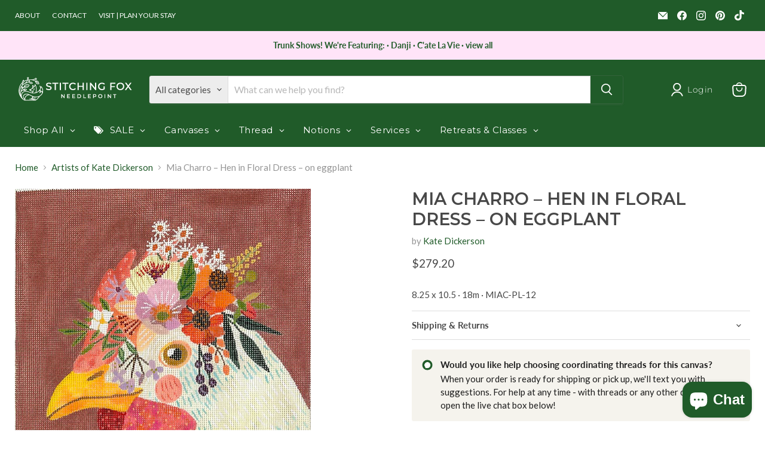

--- FILE ---
content_type: application/x-javascript
request_url: https://cdn-app.cart-bot.net/public/js/main.js?shop=stitching-fox.myshopify.com&1759757013c
body_size: 21891
content:
if(void 0===window.giftbeeloaded||null===document.getElementById("giftbee-loaded")){try{window.giftbeeloaded=!0;var elem54214243=document.createElement("div");elem54214243.id="giftbee-loaded",elem54214243.style.cssText="display:none;",document.body.appendChild(elem54214243)}catch(t){console.error(t)}!function(){var t={bucket:0,capacity:10,delay:500,add:function(){this.bucket++,this.clearBucket()},clearBucketTimeout:null,clearBucket:function(){null!==this.clearBucketTimeout&&clearTimeout(this.clearBucketTimeout);var t=this;setTimeout((function(){t.bucket=0}),this.delay)},hasSpace:function(){return this.bucket<this.capacity}};!function(n){for(var e=[{id:27304,name:"Candy Cane 1 Threads",must_include_any_variant:"false",remove_the_initial_variants:"true",works_in_reverse:"false",status:"enabled",apply_once_per_cart:"true",condition_type:"products",cart_value_min:"0",cart_value_max:"",cart_value_max_enable:"false",apply_once_per_session:"false",apply_only_on_add_to_cart:"false",products_min:"0",products_max:"",products_max_enable:"false",product_variants_contain:[{product_id:"8510389616891",variant_id:"45866190766331",title:"Candy Canes · 12 Days of Christmas - A Partridge In A Pear Tree / Canvas + Threads",selling_plan_name:"One-time purchase or any selling plan",selling_plan_id:"one_time_or_any",quantity:1}],product_variants_add:[{product_id:"5731109994650",variant_id:"36207750086810",title:"Splendor (S871 - S940) - S898-MEDIUM CORAL",selling_plan_name:"",selling_plan_id:"",quantity:1},{product_id:"5731109994650",variant_id:"36207750545562",title:"Splendor (S871 - S940) - S911-CHRISTMAS RED",selling_plan_name:"",selling_plan_id:"",quantity:1},{product_id:"5731217703066",variant_id:"36208127246490",title:"Splendor (S1071 - S1130) - S1088-DARK CORAL",selling_plan_name:"",selling_plan_id:"",quantity:1},{product_id:"5731217703066",variant_id:"36208128295066",title:"Splendor (S1071 - S1130) - S1119-LIGHTEST ELECTRIC BLUE",selling_plan_name:"",selling_plan_id:"",quantity:1},{product_id:"5731237822618",variant_id:"36208158146714",title:"Splendor (S1131 - S1159) - S1142-DARK X-MAS GREEN",selling_plan_name:"",selling_plan_id:"",quantity:1},{product_id:"5731251519642",variant_id:"36208166731930",title:"Splendor (S941 - S1009) - S992-PALE SEA GREEN",selling_plan_name:"",selling_plan_id:"",quantity:1},{product_id:"8041208905979",variant_id:"44313022628091",title:"4mm Ribbon (172-336) - River Silks - 0259 Evergreen",selling_plan_name:"",selling_plan_id:"",quantity:1},{product_id:"8044726681851",variant_id:"44327209337083",title:"Impressions ∙ Neutral, Browns & Grays - IMP1112 Cedar Brown",selling_plan_name:"",selling_plan_id:"",quantity:1},{product_id:"8044726681851",variant_id:"44327209566459",title:"Impressions ∙ Neutral, Browns & Grays - IMP1130 Camel Brown",selling_plan_name:"",selling_plan_id:"",quantity:1},{product_id:"5425260593306",variant_id:"44350353047803",title:"Petite Silk Lamé Braid ∙ SP001 - SP100 - SP031 Copper",selling_plan_name:"",selling_plan_id:"",quantity:1},{product_id:"5425260593306",variant_id:"44350355439867",title:"Petite Silk Lamé Braid ∙ SP001 - SP100 - SP100 Sand",selling_plan_name:"",selling_plan_id:"",quantity:1},{product_id:"5425285365914",variant_id:"44350360191227",title:"Petite Silk Lamé Braid ∙ SP201 - SP300 - SP217 Burnt Coral",selling_plan_name:"",selling_plan_id:"",quantity:1},{product_id:"5394174083226",variant_id:"44364031164667",title:"Neon Rays ∙ N01 - N79 - N74 Golden Yellow",selling_plan_name:"",selling_plan_id:"",quantity:1},{product_id:"5394189385882",variant_id:"44364033687803",title:"Neon Rays ∙ N80 - N200 - N134 Old Gold",selling_plan_name:"",selling_plan_id:"",quantity:1},{product_id:"8096383041787",variant_id:"44533743354107",title:"Au Ver A Soie® Soie d'Alger · Neutrals, Fondée, & Skin Tones - Blanc",selling_plan_name:"",selling_plan_id:"",quantity:1},{product_id:"8173595656443",variant_id:"44811524735227",title:"Seed Beads · 1-299L - BDS-4 Gold",selling_plan_name:"",selling_plan_id:"",quantity:1},{product_id:"8173595656443",variant_id:"44811524800763",title:"Seed Beads · 1-299L - BDS-5 Bright Bronze",selling_plan_name:"",selling_plan_id:"",quantity:1},{product_id:"8173595656443",variant_id:"44811524964603",title:"Seed Beads · 1-299L - BDS-10 Crimson",selling_plan_name:"",selling_plan_id:"",quantity:1},{product_id:"8510389616891",variant_id:"45790511595771",title:"Candy Canes · 12 Days of Christmas - A Partridge In A Pear Tree / Canvas",selling_plan_name:"",selling_plan_id:"",quantity:1}],use_date_condition:"false",date_from:null,date_to:null,type:"classic",psp_title:"",psp_description:"",ask_for_confirmation:"true",confirmation_title:"",confirmation_description:"",restrict_amount_to_products_included:"false",add_products_even_if_already_in_the_cart:"false"},{id:27306,name:"Candy Cane 2 Threads",must_include_any_variant:"false",remove_the_initial_variants:"true",works_in_reverse:"false",status:"enabled",apply_once_per_cart:"true",condition_type:"products",cart_value_min:"0",cart_value_max:"",cart_value_max_enable:"false",apply_once_per_session:"false",apply_only_on_add_to_cart:"false",products_min:"0",products_max:"",products_max_enable:"false",product_variants_contain:[{product_id:"8510389616891",variant_id:"45866190799099",title:"Candy Canes · 12 Days of Christmas - Two Turtle Doves / Canvas + Threads",selling_plan_name:"",selling_plan_id:"",quantity:1}],product_variants_add:[{product_id:"5731109994650",variant_id:"36207750086810",title:"Splendor (S871 - S940) - S898-MEDIUM CORAL",selling_plan_name:"",selling_plan_id:"",quantity:1},{product_id:"5731109994650",variant_id:"36207750545562",title:"Splendor (S871 - S940) - S911-CHRISTMAS RED",selling_plan_name:"",selling_plan_id:"",quantity:1},{product_id:"5731109994650",variant_id:"36207751102618",title:"Splendor (S871 - S940) - S926-LITE BEIGE",selling_plan_name:"",selling_plan_id:"",quantity:1},{product_id:"5731109994650",variant_id:"36207751168154",title:"Splendor (S871 - S940) - S928-DARK BEIGE",selling_plan_name:"",selling_plan_id:"",quantity:1},{product_id:"5731173105818",variant_id:"36208064430234",title:"Splendor (S1010 - S1070) - S1041-ENGLISH ROSE",selling_plan_name:"",selling_plan_id:"",quantity:1},{product_id:"5731217703066",variant_id:"36208127246490",title:"Splendor (S1071 - S1130) - S1088-DARK CORAL",selling_plan_name:"",selling_plan_id:"",quantity:1},{product_id:"5731217703066",variant_id:"36208128295066",title:"Splendor (S1071 - S1130) - S1119-LIGHTEST ELECTRIC BLUE",selling_plan_name:"",selling_plan_id:"",quantity:1},{product_id:"5731237822618",variant_id:"36208158146714",title:"Splendor (S1131 - S1159) - S1142-DARK X-MAS GREEN",selling_plan_name:"",selling_plan_id:"",quantity:1},{product_id:"5731251519642",variant_id:"36208166731930",title:"Splendor (S941 - S1009) - S992-PALE SEA GREEN",selling_plan_name:"",selling_plan_id:"",quantity:1},{product_id:"8044652265723",variant_id:"44326918488315",title:"Impressions ∙ Greens - IMP5080 Kelly Green",selling_plan_name:"",selling_plan_id:"",quantity:1},{product_id:"8044652265723",variant_id:"44326918553851",title:"Impressions ∙ Greens - IMP5084 Kelly Green",selling_plan_name:"",selling_plan_id:"",quantity:1},{product_id:"8044652265723",variant_id:"44326918619387",title:"Impressions ∙ Greens - IMP5088 Kelly Green",selling_plan_name:"",selling_plan_id:"",quantity:1},{product_id:"5425260593306",variant_id:"44350353047803",title:"Petite Silk Lamé Braid ∙ SP001 - SP100 - SP031 Copper",selling_plan_name:"",selling_plan_id:"",quantity:1},{product_id:"5425260593306",variant_id:"44350355439867",title:"Petite Silk Lamé Braid ∙ SP001 - SP100 - SP100 Sand",selling_plan_name:"",selling_plan_id:"",quantity:1},{product_id:"5425264033946",variant_id:"44350359077115",title:"Petite Silk Lamé Braid ∙ SP101 - SP200 - SP198 Wasabi",selling_plan_name:"",selling_plan_id:"",quantity:1},{product_id:"5425285365914",variant_id:"44350360191227",title:"Petite Silk Lamé Braid ∙ SP201 - SP300 - SP217 Burnt Coral",selling_plan_name:"",selling_plan_id:"",quantity:1},{product_id:"5394174083226",variant_id:"44364029821179",title:"Neon Rays ∙ N01 - N79 - N19 Watermelon",selling_plan_name:"",selling_plan_id:"",quantity:1},{product_id:"5394174083226",variant_id:"44364029886715",title:"Neon Rays ∙ N01 - N79 - N21 Cherry",selling_plan_name:"",selling_plan_id:"",quantity:1},{product_id:"5394174083226",variant_id:"44364029952251",title:"Neon Rays ∙ N01 - N79 - N25 Brick Red",selling_plan_name:"",selling_plan_id:"",quantity:1},{product_id:"8096383041787",variant_id:"44533743354107",title:"Au Ver A Soie® Soie d'Alger · Neutrals, Fondée, & Skin Tones - Blanc",selling_plan_name:"",selling_plan_id:"",quantity:1},{product_id:"7682950824187",variant_id:"44570611482875",title:"Sundance Beading Thread - CHO Chocolate",selling_plan_name:"",selling_plan_id:"",quantity:1},{product_id:"7682950824187",variant_id:"44570611581179",title:"Sundance Beading Thread - DKGN Dark Green",selling_plan_name:"",selling_plan_id:"",quantity:1},{product_id:"7682950824187",variant_id:"44570612039931",title:"Sundance Beading Thread - RED Red",selling_plan_name:"",selling_plan_id:"",quantity:1},{product_id:"8173595656443",variant_id:"44811524735227",title:"Seed Beads · 1-299L - BDS-4 Gold",selling_plan_name:"",selling_plan_id:"",quantity:1},{product_id:"8173595656443",variant_id:"44811524800763",title:"Seed Beads · 1-299L - BDS-5 Bright Bronze",selling_plan_name:"",selling_plan_id:"",quantity:1},{product_id:"8173595656443",variant_id:"44811524964603",title:"Seed Beads · 1-299L - BDS-10 Crimson",selling_plan_name:"",selling_plan_id:"",quantity:1},{product_id:"8173595656443",variant_id:"44811526013179",title:"Seed Beads · 1-299L - BDS-49 Hazelnut",selling_plan_name:"",selling_plan_id:"",quantity:1},{product_id:"8173740818683",variant_id:"44812004950267",title:"Seed Beads · 301-427 - BDS-330A Dill Pickle",selling_plan_name:"",selling_plan_id:"",quantity:1},{product_id:"8510389616891",variant_id:"45790511628539",title:"Candy Canes · 12 Days of Christmas - Two Turtle Doves / Canvas",selling_plan_name:"",selling_plan_id:"",quantity:1},{product_id:"7682950824187",variant_id:"45866201841915",title:"Sundance Beading Thread - GLD Gold",selling_plan_name:"",selling_plan_id:"",quantity:1}],use_date_condition:"false",date_from:null,date_to:null,type:"classic",psp_title:"",psp_description:"",ask_for_confirmation:"false",confirmation_title:"",confirmation_description:"",restrict_amount_to_products_included:"false",add_products_even_if_already_in_the_cart:"false"},{id:27342,name:"Candy Cane 3 Threads",must_include_any_variant:"false",remove_the_initial_variants:"true",works_in_reverse:"false",status:"enabled",apply_once_per_cart:"true",condition_type:"products",cart_value_min:"0",cart_value_max:"",cart_value_max_enable:"false",apply_once_per_session:"false",apply_only_on_add_to_cart:"false",products_min:"0",products_max:"",products_max_enable:"false",product_variants_contain:[{product_id:"8510389616891",variant_id:"45866190831867",title:"Candy Canes · 12 Days of Christmas - Three French Hens / Canvas + Stitch Guide + Threads",selling_plan_name:"",selling_plan_id:"",quantity:1}],product_variants_add:[{product_id:"5731109994650",variant_id:"36207749464218",title:"Splendor (S871 - S940) - S879-PALE YELLOW",selling_plan_name:"",selling_plan_id:"",quantity:1},{product_id:"5731109994650",variant_id:"36207750086810",title:"Splendor (S871 - S940) - S898-MEDIUM CORAL",selling_plan_name:"",selling_plan_id:"",quantity:1},{product_id:"5731109994650",variant_id:"36207750348954",title:"Splendor (S871 - S940) - S905-LITE PISTACHIO GREEN",selling_plan_name:"",selling_plan_id:"",quantity:1},{product_id:"5731109994650",variant_id:"36207750545562",title:"Splendor (S871 - S940) - S911-CHRISTMAS RED",selling_plan_name:"",selling_plan_id:"",quantity:1},{product_id:"5731109994650",variant_id:"36207751102618",title:"Splendor (S871 - S940) - S926-LITE BEIGE",selling_plan_name:"",selling_plan_id:"",quantity:1},{product_id:"5731109994650",variant_id:"36207751168154",title:"Splendor (S871 - S940) - S928-DARK BEIGE",selling_plan_name:"",selling_plan_id:"",quantity:1},{product_id:"5731173105818",variant_id:"36208064430234",title:"Splendor (S1010 - S1070) - S1041-ENGLISH ROSE",selling_plan_name:"",selling_plan_id:"",quantity:1},{product_id:"5731217703066",variant_id:"36208127246490",title:"Splendor (S1071 - S1130) - S1088-DARK CORAL",selling_plan_name:"",selling_plan_id:"",quantity:1},{product_id:"5731217703066",variant_id:"36208127672474",title:"Splendor (S1071 - S1130) - S1101-BARK",selling_plan_name:"",selling_plan_id:"",quantity:1},{product_id:"5731217703066",variant_id:"36208128295066",title:"Splendor (S1071 - S1130) - S1119-LIGHTEST ELECTRIC BLUE",selling_plan_name:"",selling_plan_id:"",quantity:1},{product_id:"5731237822618",variant_id:"36208158146714",title:"Splendor (S1131 - S1159) - S1142-DARK X-MAS GREEN",selling_plan_name:"",selling_plan_id:"",quantity:1},{product_id:"5731251519642",variant_id:"36208166731930",title:"Splendor (S941 - S1009) - S992-PALE SEA GREEN",selling_plan_name:"",selling_plan_id:"",quantity:1},{product_id:"8041187967227",variant_id:"44312969019643",title:"4mm Ribbon (1-171) - River Silks - 0066 Basil",selling_plan_name:"",selling_plan_id:"",quantity:1},{product_id:"8041208905979",variant_id:"44313022628091",title:"4mm Ribbon (172-336) - River Silks - 0259 Evergreen",selling_plan_name:"",selling_plan_id:"",quantity:1},{product_id:"8044726681851",variant_id:"44327209369851",title:"Impressions ∙ Neutral, Browns & Grays - IMP1113 Cedar Brown",selling_plan_name:"",selling_plan_id:"",quantity:1},{product_id:"5425260593306",variant_id:"44350352097531",title:"Petite Silk Lamé Braid ∙ SP001 - SP100 - SP002 White",selling_plan_name:"",selling_plan_id:"",quantity:1},{product_id:"5425260593306",variant_id:"44350355439867",title:"Petite Silk Lamé Braid ∙ SP001 - SP100 - SP100 Sand",selling_plan_name:"",selling_plan_id:"",quantity:1},{product_id:"5425264033946",variant_id:"44350359077115",title:"Petite Silk Lamé Braid ∙ SP101 - SP200 - SP198 Wasabi",selling_plan_name:"",selling_plan_id:"",quantity:1},{product_id:"5425285365914",variant_id:"44350360191227",title:"Petite Silk Lamé Braid ∙ SP201 - SP300 - SP217 Burnt Coral",selling_plan_name:"",selling_plan_id:"",quantity:1},{product_id:"5394174083226",variant_id:"44364029886715",title:"Neon Rays ∙ N01 - N79 - N21 Cherry",selling_plan_name:"",selling_plan_id:"",quantity:1},{product_id:"5394189385882",variant_id:"44364033556731",title:"Neon Rays ∙ N80 - N200 - N130 Dark Christmas Green",selling_plan_name:"",selling_plan_id:"",quantity:1},{product_id:"8096383041787",variant_id:"44533743354107",title:"Au Ver A Soie® Soie d'Alger · Neutrals, Fondée, & Skin Tones - Blanc",selling_plan_name:"",selling_plan_id:"",quantity:1},{product_id:"7682950824187",variant_id:"44570611482875",title:"Sundance Beading Thread - CHO Chocolate",selling_plan_name:"",selling_plan_id:"",quantity:1},{product_id:"7682950824187",variant_id:"44570612039931",title:"Sundance Beading Thread - RED Red",selling_plan_name:"",selling_plan_id:"",quantity:1},{product_id:"8173595656443",variant_id:"44811524735227",title:"Seed Beads · 1-299L - BDS-4 Gold",selling_plan_name:"",selling_plan_id:"",quantity:1},{product_id:"8173595656443",variant_id:"44811524964603",title:"Seed Beads · 1-299L - BDS-10 Crimson",selling_plan_name:"",selling_plan_id:"",quantity:1},{product_id:"8173595656443",variant_id:"44811526013179",title:"Seed Beads · 1-299L - BDS-49 Hazelnut",selling_plan_name:"",selling_plan_id:"",quantity:1},{product_id:"8510389616891",variant_id:"45790511661307",title:"Candy Canes · 12 Days of Christmas - Three French Hens / Canvas",selling_plan_name:"",selling_plan_id:"",quantity:1},{product_id:"7682950824187",variant_id:"45866201841915",title:"Sundance Beading Thread - GLD Gold",selling_plan_name:"",selling_plan_id:"",quantity:1}],use_date_condition:"false",date_from:null,date_to:null,type:"classic",psp_title:"",psp_description:"",ask_for_confirmation:"false",confirmation_title:"",confirmation_description:"",restrict_amount_to_products_included:"false",add_products_even_if_already_in_the_cart:"false"},{id:27401,name:"Candy Cane 4 Threads",must_include_any_variant:"false",remove_the_initial_variants:"true",works_in_reverse:"false",status:"enabled",apply_once_per_cart:"true",condition_type:"products",cart_value_min:"0",cart_value_max:"",cart_value_max_enable:"false",apply_once_per_session:"false",apply_only_on_add_to_cart:"false",products_min:"0",products_max:"",products_max_enable:"false",product_variants_contain:[{product_id:"8510389616891",variant_id:"45866190864635",title:"Candy Canes · 12 Days of Christmas - Four Calling Birds / Canvas + Stitch Guide + Threads",selling_plan_name:"",selling_plan_id:"",quantity:1}],product_variants_add:[{product_id:"5731109994650",variant_id:"36207749464218",title:"Splendor (S871 - S940) - S879-PALE YELLOW",selling_plan_name:"",selling_plan_id:"",quantity:1},{product_id:"5731109994650",variant_id:"36207750086810",title:"Splendor (S871 - S940) - S898-MEDIUM CORAL",selling_plan_name:"",selling_plan_id:"",quantity:1},{product_id:"5731109994650",variant_id:"36207750545562",title:"Splendor (S871 - S940) - S911-CHRISTMAS RED",selling_plan_name:"",selling_plan_id:"",quantity:1},{product_id:"5731109994650",variant_id:"36207751102618",title:"Splendor (S871 - S940) - S926-LITE BEIGE",selling_plan_name:"",selling_plan_id:"",quantity:1},{product_id:"5731109994650",variant_id:"36207751168154",title:"Splendor (S871 - S940) - S928-DARK BEIGE",selling_plan_name:"",selling_plan_id:"",quantity:1},{product_id:"5731173105818",variant_id:"36208064430234",title:"Splendor (S1010 - S1070) - S1041-ENGLISH ROSE",selling_plan_name:"",selling_plan_id:"",quantity:1},{product_id:"5731217703066",variant_id:"36208127246490",title:"Splendor (S1071 - S1130) - S1088-DARK CORAL",selling_plan_name:"",selling_plan_id:"",quantity:1},{product_id:"5731217703066",variant_id:"36208127672474",title:"Splendor (S1071 - S1130) - S1101-BARK",selling_plan_name:"",selling_plan_id:"",quantity:1},{product_id:"5731217703066",variant_id:"36208128295066",title:"Splendor (S1071 - S1130) - S1119-LIGHTEST ELECTRIC BLUE",selling_plan_name:"",selling_plan_id:"",quantity:1},{product_id:"5731237822618",variant_id:"36208158146714",title:"Splendor (S1131 - S1159) - S1142-DARK X-MAS GREEN",selling_plan_name:"",selling_plan_id:"",quantity:1},{product_id:"5731251519642",variant_id:"36208166731930",title:"Splendor (S941 - S1009) - S992-PALE SEA GREEN",selling_plan_name:"",selling_plan_id:"",quantity:1},{product_id:"8032755056891",variant_id:"44281406292219",title:"Snow - CS23 Chocolate",selling_plan_name:"",selling_plan_id:"",quantity:1},{product_id:"8044726681851",variant_id:"44327209566459",title:"Impressions ∙ Neutral, Browns & Grays - IMP1130 Camel Brown",selling_plan_name:"",selling_plan_id:"",quantity:1},{product_id:"5425260593306",variant_id:"44350353441019",title:"Petite Silk Lamé Braid ∙ SP001 - SP100 - SP043 Lite Mint",selling_plan_name:"",selling_plan_id:"",quantity:1},{product_id:"5425260593306",variant_id:"44350355439867",title:"Petite Silk Lamé Braid ∙ SP001 - SP100 - SP100 Sand",selling_plan_name:"",selling_plan_id:"",quantity:1},{product_id:"5425285365914",variant_id:"44350360191227",title:"Petite Silk Lamé Braid ∙ SP201 - SP300 - SP217 Burnt Coral",selling_plan_name:"",selling_plan_id:"",quantity:1},{product_id:"5394174083226",variant_id:"44364029821179",title:"Neon Rays ∙ N01 - N79 - N19 Watermelon",selling_plan_name:"",selling_plan_id:"",quantity:1},{product_id:"5394189385882",variant_id:"44364033556731",title:"Neon Rays ∙ N80 - N200 - N130 Dark Christmas Green",selling_plan_name:"",selling_plan_id:"",quantity:1},{product_id:"8096383041787",variant_id:"44533743354107",title:"Au Ver A Soie® Soie d'Alger · Neutrals, Fondée, & Skin Tones - Blanc",selling_plan_name:"",selling_plan_id:"",quantity:1},{product_id:"7682950824187",variant_id:"44570611482875",title:"Sundance Beading Thread - CHO Chocolate",selling_plan_name:"",selling_plan_id:"",quantity:1},{product_id:"8173595656443",variant_id:"44811524735227",title:"Seed Beads · 1-299L - BDS-4 Gold",selling_plan_name:"",selling_plan_id:"",quantity:1},{product_id:"8173595656443",variant_id:"44811524800763",title:"Seed Beads · 1-299L - BDS-5 Bright Bronze",selling_plan_name:"",selling_plan_id:"",quantity:1},{product_id:"8510389616891",variant_id:"45790511694075",title:"Candy Canes · 12 Days of Christmas - Four Calling Birds / Canvas + Stitch Guide",selling_plan_name:"",selling_plan_id:"",quantity:1},{product_id:"7682950824187",variant_id:"45866201841915",title:"Sundance Beading Thread - GLD Gold",selling_plan_name:"",selling_plan_id:"",quantity:1}],use_date_condition:"false",date_from:null,date_to:null,type:"classic",psp_title:"",psp_description:"",ask_for_confirmation:"false",confirmation_title:"",confirmation_description:"",restrict_amount_to_products_included:"false",add_products_even_if_already_in_the_cart:"false"},{id:27402,name:"Candy Cane 5 Threads",must_include_any_variant:"false",remove_the_initial_variants:"true",works_in_reverse:"false",status:"enabled",apply_once_per_cart:"true",condition_type:"products",cart_value_min:"0",cart_value_max:"",cart_value_max_enable:"false",apply_once_per_session:"false",apply_only_on_add_to_cart:"false",products_min:"0",products_max:"",products_max_enable:"false",product_variants_contain:[{product_id:"8510389616891",variant_id:"45866190897403",title:"Candy Canes · 12 Days of Christmas - Five Golden Rings / Canvas + Stitch Guide + Threads",selling_plan_name:"",selling_plan_id:"",quantity:1}],product_variants_add:[{product_id:"5731109994650",variant_id:"36207750545562",title:"Splendor (S871 - S940) - S911-CHRISTMAS RED",selling_plan_name:"",selling_plan_id:"",quantity:1},{product_id:"5731109994650",variant_id:"36207751102618",title:"Splendor (S871 - S940) - S926-LITE BEIGE",selling_plan_name:"",selling_plan_id:"",quantity:1},{product_id:"5731109994650",variant_id:"36207751168154",title:"Splendor (S871 - S940) - S928-DARK BEIGE",selling_plan_name:"",selling_plan_id:"",quantity:1},{product_id:"5731217703066",variant_id:"36208128295066",title:"Splendor (S1071 - S1130) - S1119-LIGHTEST ELECTRIC BLUE",selling_plan_name:"",selling_plan_id:"",quantity:1},{product_id:"5731237822618",variant_id:"36208158146714",title:"Splendor (S1131 - S1159) - S1142-DARK X-MAS GREEN",selling_plan_name:"",selling_plan_id:"",quantity:1},{product_id:"5731251519642",variant_id:"36208166731930",title:"Splendor (S941 - S1009) - S992-PALE SEA GREEN",selling_plan_name:"",selling_plan_id:"",quantity:1},{product_id:"8032755056891",variant_id:"44281405767931",title:"Snow - CS07 Copper",selling_plan_name:"",selling_plan_id:"",quantity:1},{product_id:"8032755056891",variant_id:"44281406128379",title:"Snow - CS18 Gold Dust",selling_plan_name:"",selling_plan_id:"",quantity:1},{product_id:"8032755056891",variant_id:"44281406324987",title:"Snow - CS24 Dark Gold",selling_plan_name:"",selling_plan_id:"",quantity:1},{product_id:"8041208905979",variant_id:"44313022628091",title:"4mm Ribbon (172-336) - River Silks - 0259 Evergreen",selling_plan_name:"",selling_plan_id:"",quantity:1},{product_id:"8044652265723",variant_id:"44326918553851",title:"Impressions ∙ Greens - IMP5084 Kelly Green",selling_plan_name:"",selling_plan_id:"",quantity:1},{product_id:"5425260593306",variant_id:"44350355439867",title:"Petite Silk Lamé Braid ∙ SP001 - SP100 - SP100 Sand",selling_plan_name:"",selling_plan_id:"",quantity:1},{product_id:"5394174083226",variant_id:"44364031164667",title:"Neon Rays ∙ N01 - N79 - N74 Golden Yellow",selling_plan_name:"",selling_plan_id:"",quantity:1},{product_id:"5394189385882",variant_id:"44364033687803",title:"Neon Rays ∙ N80 - N200 - N134 Old Gold",selling_plan_name:"",selling_plan_id:"",quantity:1},{product_id:"5394263474330",variant_id:"44365913063675",title:"Neon Rays+ ∙ NP133 - NP304 - NP134 Old Gold",selling_plan_name:"",selling_plan_id:"",quantity:1},{product_id:"5394255216794",variant_id:"44365928923387",title:"Neon Rays+ ∙ NP01 - NP130 - NP100 Brassy Gold",selling_plan_name:"",selling_plan_id:"",quantity:1},{product_id:"7620231659771",variant_id:"44368276324603",title:"Petite Very Velvet - V602 White",selling_plan_name:"",selling_plan_id:"",quantity:1},{product_id:"8096383041787",variant_id:"44533743354107",title:"Au Ver A Soie® Soie d'Alger · Neutrals, Fondée, & Skin Tones - Blanc",selling_plan_name:"",selling_plan_id:"",quantity:1},{product_id:"7682950824187",variant_id:"44570611482875",title:"Sundance Beading Thread - CHO Chocolate",selling_plan_name:"",selling_plan_id:"",quantity:1},{product_id:"7682950824187",variant_id:"44570612039931",title:"Sundance Beading Thread - RED Red",selling_plan_name:"",selling_plan_id:"",quantity:1},{product_id:"8173595656443",variant_id:"44811524735227",title:"Seed Beads · 1-299L - BDS-4 Gold",selling_plan_name:"",selling_plan_id:"",quantity:1},{product_id:"8173595656443",variant_id:"44811524800763",title:"Seed Beads · 1-299L - BDS-5 Bright Bronze",selling_plan_name:"",selling_plan_id:"",quantity:1},{product_id:"8173595656443",variant_id:"44811524964603",title:"Seed Beads · 1-299L - BDS-10 Crimson",selling_plan_name:"",selling_plan_id:"",quantity:1},{product_id:"8510389616891",variant_id:"45790511726843",title:"Candy Canes · 12 Days of Christmas - Five Golden Rings / Canvas + Stitch Guide",selling_plan_name:"",selling_plan_id:"",quantity:1},{product_id:"7682950824187",variant_id:"45866201841915",title:"Sundance Beading Thread - GLD Gold",selling_plan_name:"",selling_plan_id:"",quantity:1}],use_date_condition:"false",date_from:null,date_to:null,type:"classic",psp_title:"",psp_description:"",ask_for_confirmation:"false",confirmation_title:"",confirmation_description:"",restrict_amount_to_products_included:"false",add_products_even_if_already_in_the_cart:"false"},{id:27404,name:"Candy Cane 6 Threads",must_include_any_variant:"false",remove_the_initial_variants:"false",works_in_reverse:"false",status:"enabled",apply_once_per_cart:"true",condition_type:"products",cart_value_min:"0",cart_value_max:"",cart_value_max_enable:"false",apply_once_per_session:"false",apply_only_on_add_to_cart:"false",products_min:"0",products_max:"",products_max_enable:"false",product_variants_contain:[{product_id:"8510389616891",variant_id:"45866190930171",title:"Candy Canes · 12 Days of Christmas - Six Geese Laying / Canvas + Stitch Guide + Threads",selling_plan_name:"One-time purchase or any selling plan",selling_plan_id:"one_time_or_any",quantity:1}],product_variants_add:[{product_id:"5731109994650",variant_id:"36207750021274",title:"Splendor (S871 - S940) - S896-VERY DARK FLESH",selling_plan_name:"",selling_plan_id:"",quantity:1},{product_id:"5731109994650",variant_id:"36207750086810",title:"Splendor (S871 - S940) - S898-MEDIUM CORAL",selling_plan_name:"",selling_plan_id:"",quantity:1},{product_id:"5731109994650",variant_id:"36207750348954",title:"Splendor (S871 - S940) - S905-LITE PISTACHIO GREEN",selling_plan_name:"",selling_plan_id:"",quantity:1},{product_id:"5731109994650",variant_id:"36207750545562",title:"Splendor (S871 - S940) - S911-CHRISTMAS RED",selling_plan_name:"",selling_plan_id:"",quantity:1},{product_id:"5731109994650",variant_id:"36207751102618",title:"Splendor (S871 - S940) - S926-LITE BEIGE",selling_plan_name:"",selling_plan_id:"",quantity:1},{product_id:"5731173105818",variant_id:"36208064430234",title:"Splendor (S1010 - S1070) - S1041-ENGLISH ROSE",selling_plan_name:"",selling_plan_id:"",quantity:1},{product_id:"5731217703066",variant_id:"36208127246490",title:"Splendor (S1071 - S1130) - S1088-DARK CORAL",selling_plan_name:"",selling_plan_id:"",quantity:1},{product_id:"5731217703066",variant_id:"36208127672474",title:"Splendor (S1071 - S1130) - S1101-BARK",selling_plan_name:"",selling_plan_id:"",quantity:1},{product_id:"5731217703066",variant_id:"36208128295066",title:"Splendor (S1071 - S1130) - S1119-LIGHTEST ELECTRIC BLUE",selling_plan_name:"",selling_plan_id:"",quantity:1},{product_id:"5731237822618",variant_id:"36208158146714",title:"Splendor (S1131 - S1159) - S1142-DARK X-MAS GREEN",selling_plan_name:"",selling_plan_id:"",quantity:1},{product_id:"5731251519642",variant_id:"36208166731930",title:"Splendor (S941 - S1009) - S992-PALE SEA GREEN",selling_plan_name:"",selling_plan_id:"",quantity:1},{product_id:"8044652265723",variant_id:"44326918553851",title:"Impressions ∙ Greens - IMP5084 Kelly Green",selling_plan_name:"",selling_plan_id:"",quantity:1},{product_id:"5425260593306",variant_id:"44350352097531",title:"Petite Silk Lamé Braid ∙ SP001 - SP100 - SP002 White",selling_plan_name:"",selling_plan_id:"",quantity:1},{product_id:"5425260593306",variant_id:"44350353441019",title:"Petite Silk Lamé Braid ∙ SP001 - SP100 - SP043 Lite Mint",selling_plan_name:"",selling_plan_id:"",quantity:1},{product_id:"5425260593306",variant_id:"44350355439867",title:"Petite Silk Lamé Braid ∙ SP001 - SP100 - SP100 Sand",selling_plan_name:"",selling_plan_id:"",quantity:1},{product_id:"5425264033946",variant_id:"44350359077115",title:"Petite Silk Lamé Braid ∙ SP101 - SP200 - SP198 Wasabi",selling_plan_name:"",selling_plan_id:"",quantity:1},{product_id:"5425285365914",variant_id:"44350360191227",title:"Petite Silk Lamé Braid ∙ SP201 - SP300 - SP217 Burnt Coral",selling_plan_name:"",selling_plan_id:"",quantity:1},{product_id:"5394189385882",variant_id:"44364033687803",title:"Neon Rays ∙ N80 - N200 - N134 Old Gold",selling_plan_name:"",selling_plan_id:"",quantity:1},{product_id:"7620231659771",variant_id:"44368276324603",title:"Petite Very Velvet - V602 White",selling_plan_name:"",selling_plan_id:"",quantity:1},{product_id:"7620231659771",variant_id:"44368279404795",title:"Petite Very Velvet - V667 Butter",selling_plan_name:"",selling_plan_id:"",quantity:1},{product_id:"8096383041787",variant_id:"44533743354107",title:"Au Ver A Soie® Soie d'Alger · Neutrals, Fondée, & Skin Tones - Blanc",selling_plan_name:"",selling_plan_id:"",quantity:1},{product_id:"7682950824187",variant_id:"44570611482875",title:"Sundance Beading Thread - CHO Chocolate",selling_plan_name:"",selling_plan_id:"",quantity:1},{product_id:"7682950824187",variant_id:"44570611581179",title:"Sundance Beading Thread - DKGN Dark Green",selling_plan_name:"",selling_plan_id:"",quantity:1},{product_id:"7682950824187",variant_id:"44570612039931",title:"Sundance Beading Thread - RED Red",selling_plan_name:"",selling_plan_id:"",quantity:1},{product_id:"8173595656443",variant_id:"44811524735227",title:"Seed Beads · 1-299L - BDS-4 Gold",selling_plan_name:"",selling_plan_id:"",quantity:1},{product_id:"8173595656443",variant_id:"44811524964603",title:"Seed Beads · 1-299L - BDS-10 Crimson",selling_plan_name:"",selling_plan_id:"",quantity:1},{product_id:"8173595656443",variant_id:"44811526013179",title:"Seed Beads · 1-299L - BDS-49 Hazelnut",selling_plan_name:"",selling_plan_id:"",quantity:1},{product_id:"8173740818683",variant_id:"44812004950267",title:"Seed Beads · 301-427 - BDS-330A Dill Pickle",selling_plan_name:"",selling_plan_id:"",quantity:1},{product_id:"8173740818683",variant_id:"44812005802235",title:"Seed Beads · 301-427 - BDS-392 Peach",selling_plan_name:"",selling_plan_id:"",quantity:1},{product_id:"8510389616891",variant_id:"45790511759611",title:"Candy Canes · 12 Days of Christmas - Six Geese Laying / Canvas + Stitch Guide",selling_plan_name:"",selling_plan_id:"",quantity:1},{product_id:"7682950824187",variant_id:"45866201841915",title:"Sundance Beading Thread - GLD Gold",selling_plan_name:"",selling_plan_id:"",quantity:1}],use_date_condition:"false",date_from:null,date_to:null,type:"classic",psp_title:"",psp_description:"",ask_for_confirmation:"false",confirmation_title:"",confirmation_description:"",restrict_amount_to_products_included:"false",add_products_even_if_already_in_the_cart:"false"},{id:27472,name:"Candy Cane 7 Threads",must_include_any_variant:"false",remove_the_initial_variants:"true",works_in_reverse:"false",status:"enabled",apply_once_per_cart:"true",condition_type:"products",cart_value_min:"0",cart_value_max:"",cart_value_max_enable:"false",apply_once_per_session:"false",apply_only_on_add_to_cart:"false",products_min:"0",products_max:"",products_max_enable:"false",product_variants_contain:[{product_id:"8510389616891",variant_id:"45866190962939",title:"Candy Canes · 12 Days of Christmas - Seven Swans Swimming / Canvas + Stitch Guide + Threads",selling_plan_name:"",selling_plan_id:"",quantity:1}],product_variants_add:[{product_id:"5393969807514",variant_id:"34874363478170",title:"Fuzzy Stuff - FZ26- Antique White",selling_plan_name:"",selling_plan_id:"",quantity:1},{product_id:"5731109994650",variant_id:"36207750086810",title:"Splendor (S871 - S940) - S898-MEDIUM CORAL",selling_plan_name:"",selling_plan_id:"",quantity:1},{product_id:"5731109994650",variant_id:"36207750348954",title:"Splendor (S871 - S940) - S905-LITE PISTACHIO GREEN",selling_plan_name:"",selling_plan_id:"",quantity:1},{product_id:"5731109994650",variant_id:"36207750545562",title:"Splendor (S871 - S940) - S911-CHRISTMAS RED",selling_plan_name:"",selling_plan_id:"",quantity:1},{product_id:"5731217703066",variant_id:"36208127246490",title:"Splendor (S1071 - S1130) - S1088-DARK CORAL",selling_plan_name:"",selling_plan_id:"",quantity:1},{product_id:"5731217703066",variant_id:"36208128295066",title:"Splendor (S1071 - S1130) - S1119-LIGHTEST ELECTRIC BLUE",selling_plan_name:"",selling_plan_id:"",quantity:1},{product_id:"5731237822618",variant_id:"36208158146714",title:"Splendor (S1131 - S1159) - S1142-DARK X-MAS GREEN",selling_plan_name:"",selling_plan_id:"",quantity:1},{product_id:"5731251519642",variant_id:"36208166731930",title:"Splendor (S941 - S1009) - S992-PALE SEA GREEN",selling_plan_name:"",selling_plan_id:"",quantity:1},{product_id:"8041208905979",variant_id:"44313022628091",title:"4mm Ribbon (172-336) - River Silks - 0259 Evergreen",selling_plan_name:"",selling_plan_id:"",quantity:1},{product_id:"8044652265723",variant_id:"44326918488315",title:"Impressions ∙ Greens - IMP5080 Kelly Green",selling_plan_name:"",selling_plan_id:"",quantity:1},{product_id:"8044726681851",variant_id:"44327209369851",title:"Impressions ∙ Neutral, Browns & Grays - IMP1113 Cedar Brown",selling_plan_name:"",selling_plan_id:"",quantity:1},{product_id:"5425260593306",variant_id:"44350352097531",title:"Petite Silk Lamé Braid ∙ SP001 - SP100 - SP002 White",selling_plan_name:"",selling_plan_id:"",quantity:1},{product_id:"5425260593306",variant_id:"44350353441019",title:"Petite Silk Lamé Braid ∙ SP001 - SP100 - SP043 Lite Mint",selling_plan_name:"",selling_plan_id:"",quantity:1},{product_id:"5425260593306",variant_id:"44350353637627",title:"Petite Silk Lamé Braid ∙ SP001 - SP100 - SP049 China Blue",selling_plan_name:"",selling_plan_id:"",quantity:1},{product_id:"5425260593306",variant_id:"44350355439867",title:"Petite Silk Lamé Braid ∙ SP001 - SP100 - SP100 Sand",selling_plan_name:"",selling_plan_id:"",quantity:1},{product_id:"5425285365914",variant_id:"44350360191227",title:"Petite Silk Lamé Braid ∙ SP201 - SP300 - SP217 Burnt Coral",selling_plan_name:"",selling_plan_id:"",quantity:1},{product_id:"5394174083226",variant_id:"44364031164667",title:"Neon Rays ∙ N01 - N79 - N74 Golden Yellow",selling_plan_name:"",selling_plan_id:"",quantity:1},{product_id:"5394189385882",variant_id:"44364033687803",title:"Neon Rays ∙ N80 - N200 - N134 Old Gold",selling_plan_name:"",selling_plan_id:"",quantity:1},{product_id:"8096383041787",variant_id:"44533743354107",title:"Au Ver A Soie® Soie d'Alger · Neutrals, Fondée, & Skin Tones - Blanc",selling_plan_name:"",selling_plan_id:"",quantity:1},{product_id:"7682950824187",variant_id:"44570611482875",title:"Sundance Beading Thread - CHO Chocolate",selling_plan_name:"",selling_plan_id:"",quantity:1},{product_id:"7682950824187",variant_id:"44570612039931",title:"Sundance Beading Thread - RED Red",selling_plan_name:"",selling_plan_id:"",quantity:1},{product_id:"8173595656443",variant_id:"44811524735227",title:"Seed Beads · 1-299L - BDS-4 Gold",selling_plan_name:"",selling_plan_id:"",quantity:1},{product_id:"8173595656443",variant_id:"44811524964603",title:"Seed Beads · 1-299L - BDS-10 Crimson",selling_plan_name:"",selling_plan_id:"",quantity:1},{product_id:"8173595656443",variant_id:"44811526013179",title:"Seed Beads · 1-299L - BDS-49 Hazelnut",selling_plan_name:"",selling_plan_id:"",quantity:1},{product_id:"8173595656443",variant_id:"44811526242555",title:"Seed Beads · 1-299L - BDS-141 Red Chili",selling_plan_name:"",selling_plan_id:"",quantity:1},{product_id:"8173595656443",variant_id:"44811527618811",title:"Seed Beads · 1-299L - BDS-299L Red Violet",selling_plan_name:"",selling_plan_id:"",quantity:1},{product_id:"8510389616891",variant_id:"45790511792379",title:"Candy Canes · 12 Days of Christmas - Seven Swans Swimming / Canvas + Stitch Guide",selling_plan_name:"",selling_plan_id:"",quantity:1},{product_id:"7682950824187",variant_id:"45866201841915",title:"Sundance Beading Thread - GLD Gold",selling_plan_name:"",selling_plan_id:"",quantity:1}],use_date_condition:"false",date_from:null,date_to:null,type:"classic",psp_title:"",psp_description:"",ask_for_confirmation:"false",confirmation_title:"",confirmation_description:"",restrict_amount_to_products_included:"false",add_products_even_if_already_in_the_cart:"false"},{id:27474,name:"Candy Cane 8 Threads",must_include_any_variant:"false",remove_the_initial_variants:"true",works_in_reverse:"false",status:"enabled",apply_once_per_cart:"true",condition_type:"products",cart_value_min:"0",cart_value_max:"",cart_value_max_enable:"false",apply_once_per_session:"false",apply_only_on_add_to_cart:"false",products_min:"0",products_max:"",products_max_enable:"false",product_variants_contain:[{product_id:"8510389616891",variant_id:"45866190995707",title:"Candy Canes · 12 Days of Christmas - Eight Maids Milking / Canvas + Stitch Guide + Threads",selling_plan_name:"",selling_plan_id:"",quantity:1}],product_variants_add:[{product_id:"5731108487322",variant_id:"36207677669530",title:"Splendor (S800 - S870) - S814-ROSE",selling_plan_name:"",selling_plan_id:"",quantity:1},{product_id:"5731108487322",variant_id:"36207678587034",title:"Splendor (S800 - S870) - S842-GOLDEN BROWN",selling_plan_name:"",selling_plan_id:"",quantity:1},{product_id:"5731109994650",variant_id:"36207749464218",title:"Splendor (S871 - S940) - S879-PALE YELLOW",selling_plan_name:"",selling_plan_id:"",quantity:1},{product_id:"5731109994650",variant_id:"36207749955738",title:"Splendor (S871 - S940) - S894-MEDIUM FLESH",selling_plan_name:"",selling_plan_id:"",quantity:1},{product_id:"5731109994650",variant_id:"36207750086810",title:"Splendor (S871 - S940) - S898-MEDIUM CORAL",selling_plan_name:"",selling_plan_id:"",quantity:1},{product_id:"5731109994650",variant_id:"36207750348954",title:"Splendor (S871 - S940) - S905-LITE PISTACHIO GREEN",selling_plan_name:"",selling_plan_id:"",quantity:1},{product_id:"5731109994650",variant_id:"36207750381722",title:"Splendor (S871 - S940) - S906-MEDIUM PISTACHIO GREEN",selling_plan_name:"",selling_plan_id:"",quantity:1},{product_id:"5731109994650",variant_id:"36207750545562",title:"Splendor (S871 - S940) - S911-CHRISTMAS RED",selling_plan_name:"",selling_plan_id:"",quantity:1},{product_id:"5731109994650",variant_id:"36207751102618",title:"Splendor (S871 - S940) - S926-LITE BEIGE",selling_plan_name:"",selling_plan_id:"",quantity:1},{product_id:"5731109994650",variant_id:"36207751168154",title:"Splendor (S871 - S940) - S928-DARK BEIGE",selling_plan_name:"",selling_plan_id:"",quantity:1},{product_id:"5731173105818",variant_id:"36208064430234",title:"Splendor (S1010 - S1070) - S1041-ENGLISH ROSE",selling_plan_name:"",selling_plan_id:"",quantity:1},{product_id:"5731217703066",variant_id:"36208127246490",title:"Splendor (S1071 - S1130) - S1088-DARK CORAL",selling_plan_name:"",selling_plan_id:"",quantity:1},{product_id:"5731217703066",variant_id:"36208127672474",title:"Splendor (S1071 - S1130) - S1101-BARK",selling_plan_name:"",selling_plan_id:"",quantity:1},{product_id:"5731217703066",variant_id:"36208128295066",title:"Splendor (S1071 - S1130) - S1119-LIGHTEST ELECTRIC BLUE",selling_plan_name:"",selling_plan_id:"",quantity:1},{product_id:"5731237822618",variant_id:"36208158146714",title:"Splendor (S1131 - S1159) - S1142-DARK X-MAS GREEN",selling_plan_name:"",selling_plan_id:"",quantity:1},{product_id:"5731251519642",variant_id:"36208166731930",title:"Splendor (S941 - S1009) - S992-PALE SEA GREEN",selling_plan_name:"",selling_plan_id:"",quantity:1},{product_id:"8032755056891",variant_id:"44281406292219",title:"Snow - CS23 Chocolate",selling_plan_name:"",selling_plan_id:"",quantity:1},{product_id:"8041187967227",variant_id:"44312969019643",title:"4mm Ribbon (1-171) - River Silks - 0066 Basil",selling_plan_name:"",selling_plan_id:"",quantity:1},{product_id:"8041208905979",variant_id:"44313022628091",title:"4mm Ribbon (172-336) - River Silks - 0259 Evergreen",selling_plan_name:"",selling_plan_id:"",quantity:1},{product_id:"8044726681851",variant_id:"44327209369851",title:"Impressions ∙ Neutral, Browns & Grays - IMP1113 Cedar Brown",selling_plan_name:"",selling_plan_id:"",quantity:1},{product_id:"5425260593306",variant_id:"44350352097531",title:"Petite Silk Lamé Braid ∙ SP001 - SP100 - SP002 White",selling_plan_name:"",selling_plan_id:"",quantity:1},{product_id:"5425260593306",variant_id:"44350353441019",title:"Petite Silk Lamé Braid ∙ SP001 - SP100 - SP043 Lite Mint",selling_plan_name:"",selling_plan_id:"",quantity:1},{product_id:"5425260593306",variant_id:"44350353637627",title:"Petite Silk Lamé Braid ∙ SP001 - SP100 - SP049 China Blue",selling_plan_name:"",selling_plan_id:"",quantity:1},{product_id:"5425260593306",variant_id:"44350355439867",title:"Petite Silk Lamé Braid ∙ SP001 - SP100 - SP100 Sand",selling_plan_name:"",selling_plan_id:"",quantity:1},{product_id:"5425264033946",variant_id:"44350359077115",title:"Petite Silk Lamé Braid ∙ SP101 - SP200 - SP198 Wasabi",selling_plan_name:"",selling_plan_id:"",quantity:1},{product_id:"5425285365914",variant_id:"44350360191227",title:"Petite Silk Lamé Braid ∙ SP201 - SP300 - SP217 Burnt Coral",selling_plan_name:"",selling_plan_id:"",quantity:1},{product_id:"5394174083226",variant_id:"44364029296891",title:"Neon Rays ∙ N01 - N79 - N02 White",selling_plan_name:"",selling_plan_id:"",quantity:1},{product_id:"5394174083226",variant_id:"44364031164667",title:"Neon Rays ∙ N01 - N79 - N74 Golden Yellow",selling_plan_name:"",selling_plan_id:"",quantity:1},{product_id:"5394189385882",variant_id:"44364033556731",title:"Neon Rays ∙ N80 - N200 - N130 Dark Christmas Green",selling_plan_name:"",selling_plan_id:"",quantity:1},{product_id:"8096383041787",variant_id:"44533743354107",title:"Au Ver A Soie® Soie d'Alger · Neutrals, Fondée, & Skin Tones - Blanc",selling_plan_name:"",selling_plan_id:"",quantity:1},{product_id:"7682950824187",variant_id:"44570611482875",title:"Sundance Beading Thread - CHO Chocolate",selling_plan_name:"",selling_plan_id:"",quantity:1},{product_id:"7682950824187",variant_id:"44570612039931",title:"Sundance Beading Thread - RED Red",selling_plan_name:"",selling_plan_id:"",quantity:1},{product_id:"8173595656443",variant_id:"44811524735227",title:"Seed Beads · 1-299L - BDS-4 Gold",selling_plan_name:"",selling_plan_id:"",quantity:1},{product_id:"8173595656443",variant_id:"44811524964603",title:"Seed Beads · 1-299L - BDS-10 Crimson",selling_plan_name:"",selling_plan_id:"",quantity:1},{product_id:"8173595656443",variant_id:"44811526013179",title:"Seed Beads · 1-299L - BDS-49 Hazelnut",selling_plan_name:"",selling_plan_id:"",quantity:1},{product_id:"8510389616891",variant_id:"45790534336763",title:"Candy Canes · 12 Days of Christmas - Eight Maids Milking / Canvas + Stitch Guide",selling_plan_name:"",selling_plan_id:"",quantity:1},{product_id:"7682950824187",variant_id:"45866201841915",title:"Sundance Beading Thread - GLD Gold",selling_plan_name:"",selling_plan_id:"",quantity:1}],use_date_condition:"false",date_from:null,date_to:null,type:"classic",psp_title:"",psp_description:"",ask_for_confirmation:"false",confirmation_title:"",confirmation_description:"",restrict_amount_to_products_included:"false",add_products_even_if_already_in_the_cart:"false"},{id:27475,name:"Candy Cane 9 Threads",must_include_any_variant:"false",remove_the_initial_variants:"true",works_in_reverse:"false",status:"enabled",apply_once_per_cart:"true",condition_type:"products",cart_value_min:"0",cart_value_max:"",cart_value_max_enable:"false",apply_once_per_session:"false",apply_only_on_add_to_cart:"false",products_min:"0",products_max:"",products_max_enable:"false",product_variants_contain:[{product_id:"8510389616891",variant_id:"45866191028475",title:"Candy Canes · 12 Days of Christmas - Nine Ladies Dancing / Canvas + Stitch Guide + Threads",selling_plan_name:"",selling_plan_id:"",quantity:1}],product_variants_add:[{product_id:"5731108487322",variant_id:"36207677636762",title:"Splendor (S800 - S870) - S813-ROSE PINK",selling_plan_name:"",selling_plan_id:"",quantity:1},{product_id:"5731109994650",variant_id:"36207749955738",title:"Splendor (S871 - S940) - S894-MEDIUM FLESH",selling_plan_name:"",selling_plan_id:"",quantity:1},{product_id:"5731109994650",variant_id:"36207750348954",title:"Splendor (S871 - S940) - S905-LITE PISTACHIO GREEN",selling_plan_name:"",selling_plan_id:"",quantity:1},{product_id:"5731109994650",variant_id:"36207750381722",title:"Splendor (S871 - S940) - S906-MEDIUM PISTACHIO GREEN",selling_plan_name:"",selling_plan_id:"",quantity:1},{product_id:"5731109994650",variant_id:"36207750545562",title:"Splendor (S871 - S940) - S911-CHRISTMAS RED",selling_plan_name:"",selling_plan_id:"",quantity:1},{product_id:"5731109994650",variant_id:"36207751102618",title:"Splendor (S871 - S940) - S926-LITE BEIGE",selling_plan_name:"",selling_plan_id:"",quantity:1},{product_id:"5731173105818",variant_id:"36208064430234",title:"Splendor (S1010 - S1070) - S1041-ENGLISH ROSE",selling_plan_name:"",selling_plan_id:"",quantity:1},{product_id:"5731217703066",variant_id:"36208127246490",title:"Splendor (S1071 - S1130) - S1088-DARK CORAL",selling_plan_name:"",selling_plan_id:"",quantity:1},{product_id:"5731217703066",variant_id:"36208127672474",title:"Splendor (S1071 - S1130) - S1101-BARK",selling_plan_name:"",selling_plan_id:"",quantity:1},{product_id:"5731217703066",variant_id:"36208128295066",title:"Splendor (S1071 - S1130) - S1119-LIGHTEST ELECTRIC BLUE",selling_plan_name:"",selling_plan_id:"",quantity:1},{product_id:"5731237822618",variant_id:"36208158146714",title:"Splendor (S1131 - S1159) - S1142-DARK X-MAS GREEN",selling_plan_name:"",selling_plan_id:"",quantity:1},{product_id:"5731251519642",variant_id:"36208166731930",title:"Splendor (S941 - S1009) - S992-PALE SEA GREEN",selling_plan_name:"",selling_plan_id:"",quantity:1},{product_id:"8044652265723",variant_id:"44326918488315",title:"Impressions ∙ Greens - IMP5080 Kelly Green",selling_plan_name:"",selling_plan_id:"",quantity:1},{product_id:"8044726681851",variant_id:"44327209566459",title:"Impressions ∙ Neutral, Browns & Grays - IMP1130 Camel Brown",selling_plan_name:"",selling_plan_id:"",quantity:1},{product_id:"5425260593306",variant_id:"44350352097531",title:"Petite Silk Lamé Braid ∙ SP001 - SP100 - SP002 White",selling_plan_name:"",selling_plan_id:"",quantity:1},{product_id:"5425260593306",variant_id:"44350355439867",title:"Petite Silk Lamé Braid ∙ SP001 - SP100 - SP100 Sand",selling_plan_name:"",selling_plan_id:"",quantity:1},{product_id:"5425264033946",variant_id:"44350359077115",title:"Petite Silk Lamé Braid ∙ SP101 - SP200 - SP198 Wasabi",selling_plan_name:"",selling_plan_id:"",quantity:1},{product_id:"5425285365914",variant_id:"44350360191227",title:"Petite Silk Lamé Braid ∙ SP201 - SP300 - SP217 Burnt Coral",selling_plan_name:"",selling_plan_id:"",quantity:1},{product_id:"5394174083226",variant_id:"44364029296891",title:"Neon Rays ∙ N01 - N79 - N02 White",selling_plan_name:"",selling_plan_id:"",quantity:1},{product_id:"5394174083226",variant_id:"44364029886715",title:"Neon Rays ∙ N01 - N79 - N21 Cherry",selling_plan_name:"",selling_plan_id:"",quantity:1},{product_id:"5394174083226",variant_id:"44364029952251",title:"Neon Rays ∙ N01 - N79 - N25 Brick Red",selling_plan_name:"",selling_plan_id:"",quantity:1},{product_id:"5394189385882",variant_id:"44364033556731",title:"Neon Rays ∙ N80 - N200 - N130 Dark Christmas Green",selling_plan_name:"",selling_plan_id:"",quantity:1},{product_id:"7682950824187",variant_id:"44570611482875",title:"Sundance Beading Thread - CHO Chocolate",selling_plan_name:"",selling_plan_id:"",quantity:1},{product_id:"7682950824187",variant_id:"44570612039931",title:"Sundance Beading Thread - RED Red",selling_plan_name:"",selling_plan_id:"",quantity:1},{product_id:"8173595656443",variant_id:"44811524735227",title:"Seed Beads · 1-299L - BDS-4 Gold",selling_plan_name:"",selling_plan_id:"",quantity:1},{product_id:"8173595656443",variant_id:"44811524800763",title:"Seed Beads · 1-299L - BDS-5 Bright Bronze",selling_plan_name:"",selling_plan_id:"",quantity:1},{product_id:"8173595656443",variant_id:"44811524964603",title:"Seed Beads · 1-299L - BDS-10 Crimson",selling_plan_name:"",selling_plan_id:"",quantity:1},{product_id:"8510389616891",variant_id:"45790534369531",title:"Candy Canes · 12 Days of Christmas - Nine Ladies Dancing / Canvas + Stitch Guide",selling_plan_name:"",selling_plan_id:"",quantity:1},{product_id:"7682950824187",variant_id:"45866201841915",title:"Sundance Beading Thread - GLD Gold",selling_plan_name:"",selling_plan_id:"",quantity:1}],use_date_condition:"false",date_from:null,date_to:null,type:"classic",psp_title:"",psp_description:"",ask_for_confirmation:"false",confirmation_title:"",confirmation_description:"",restrict_amount_to_products_included:"false",add_products_even_if_already_in_the_cart:"false"},{id:27477,name:"Candy Cane 10 Threads",must_include_any_variant:"false",remove_the_initial_variants:"true",works_in_reverse:"false",status:"enabled",apply_once_per_cart:"true",condition_type:"products",cart_value_min:"0",cart_value_max:"",cart_value_max_enable:"false",apply_once_per_session:"false",apply_only_on_add_to_cart:"false",products_min:"0",products_max:"",products_max_enable:"false",product_variants_contain:[{product_id:"8510389616891",variant_id:"45866191061243",title:"Candy Canes · 12 Days of Christmas - Ten Lords Leaping / Canvas + Stitch Guide + Threads",selling_plan_name:"",selling_plan_id:"",quantity:1}],product_variants_add:[{product_id:"5380641652890",variant_id:"34830469136538",title:"Frosty Rays (Y001-Y099) - Y062- Golden Tan Gloss",selling_plan_name:"",selling_plan_id:"",quantity:1},{product_id:"5425536106650",variant_id:"34980007379098",title:"Kreinik #8 Fine Braid (060 - 3280) - 215C - Antique Copper Cord",selling_plan_name:"",selling_plan_id:"",quantity:1},{product_id:"5731108487322",variant_id:"36207677636762",title:"Splendor (S800 - S870) - S813-ROSE PINK",selling_plan_name:"",selling_plan_id:"",quantity:1},{product_id:"5731108487322",variant_id:"36207678587034",title:"Splendor (S800 - S870) - S842-GOLDEN BROWN",selling_plan_name:"",selling_plan_id:"",quantity:1},{product_id:"5731109994650",variant_id:"36207749955738",title:"Splendor (S871 - S940) - S894-MEDIUM FLESH",selling_plan_name:"",selling_plan_id:"",quantity:1},{product_id:"5731109994650",variant_id:"36207750381722",title:"Splendor (S871 - S940) - S906-MEDIUM PISTACHIO GREEN",selling_plan_name:"",selling_plan_id:"",quantity:1},{product_id:"5731109994650",variant_id:"36207750545562",title:"Splendor (S871 - S940) - S911-CHRISTMAS RED",selling_plan_name:"",selling_plan_id:"",quantity:1},{product_id:"5731109994650",variant_id:"36207751102618",title:"Splendor (S871 - S940) - S926-LITE BEIGE",selling_plan_name:"",selling_plan_id:"",quantity:1},{product_id:"5731109994650",variant_id:"36207751168154",title:"Splendor (S871 - S940) - S928-DARK BEIGE",selling_plan_name:"",selling_plan_id:"",quantity:1},{product_id:"5731217703066",variant_id:"36208127246490",title:"Splendor (S1071 - S1130) - S1088-DARK CORAL",selling_plan_name:"",selling_plan_id:"",quantity:1},{product_id:"5731217703066",variant_id:"36208127672474",title:"Splendor (S1071 - S1130) - S1101-BARK",selling_plan_name:"",selling_plan_id:"",quantity:1},{product_id:"5731217703066",variant_id:"36208128295066",title:"Splendor (S1071 - S1130) - S1119-LIGHTEST ELECTRIC BLUE",selling_plan_name:"",selling_plan_id:"",quantity:1},{product_id:"5731237822618",variant_id:"36208158146714",title:"Splendor (S1131 - S1159) - S1142-DARK X-MAS GREEN",selling_plan_name:"",selling_plan_id:"",quantity:1},{product_id:"5731251519642",variant_id:"36208166731930",title:"Splendor (S941 - S1009) - S992-PALE SEA GREEN",selling_plan_name:"",selling_plan_id:"",quantity:1},{product_id:"8041187967227",variant_id:"44312969052411",title:"4mm Ribbon (1-171) - River Silks - 0067 Comfrey",selling_plan_name:"",selling_plan_id:"",quantity:1},{product_id:"8044652265723",variant_id:"44326918488315",title:"Impressions ∙ Greens - IMP5080 Kelly Green",selling_plan_name:"",selling_plan_id:"",quantity:1},{product_id:"5425260593306",variant_id:"44350353441019",title:"Petite Silk Lamé Braid ∙ SP001 - SP100 - SP043 Lite Mint",selling_plan_name:"",selling_plan_id:"",quantity:1},{product_id:"5425260593306",variant_id:"44350355439867",title:"Petite Silk Lamé Braid ∙ SP001 - SP100 - SP100 Sand",selling_plan_name:"",selling_plan_id:"",quantity:1},{product_id:"5425285365914",variant_id:"44350359961851",title:"Petite Silk Lamé Braid ∙ SP201 - SP300 - SP210 Cappuccino",selling_plan_name:"",selling_plan_id:"",quantity:1},{product_id:"5394174083226",variant_id:"44364029296891",title:"Neon Rays ∙ N01 - N79 - N02 White",selling_plan_name:"",selling_plan_id:"",quantity:1},{product_id:"5394189385882",variant_id:"44364033687803",title:"Neon Rays ∙ N80 - N200 - N134 Old Gold",selling_plan_name:"",selling_plan_id:"",quantity:1},{product_id:"7620231659771",variant_id:"44368279404795",title:"Petite Very Velvet - V667 Butter",selling_plan_name:"",selling_plan_id:"",quantity:1},{product_id:"7682950824187",variant_id:"44570611482875",title:"Sundance Beading Thread - CHO Chocolate",selling_plan_name:"",selling_plan_id:"",quantity:1},{product_id:"7682950824187",variant_id:"44570611646715",title:"Sundance Beading Thread - GN Green",selling_plan_name:"",selling_plan_id:"",quantity:1},{product_id:"7682950824187",variant_id:"44570612039931",title:"Sundance Beading Thread - RED Red",selling_plan_name:"",selling_plan_id:"",quantity:1},{product_id:"8173595656443",variant_id:"44811524735227",title:"Seed Beads · 1-299L - BDS-4 Gold",selling_plan_name:"",selling_plan_id:"",quantity:1},{product_id:"8173595656443",variant_id:"44811524964603",title:"Seed Beads · 1-299L - BDS-10 Crimson",selling_plan_name:"",selling_plan_id:"",quantity:1},{product_id:"8173740818683",variant_id:"44812004950267",title:"Seed Beads · 301-427 - BDS-330A Dill Pickle",selling_plan_name:"",selling_plan_id:"",quantity:1},{product_id:"8510389616891",variant_id:"45790534402299",title:"Candy Canes · 12 Days of Christmas - Ten Lords Leaping / Canvas + Stitch Guide",selling_plan_name:"",selling_plan_id:"",quantity:1},{product_id:"7682950824187",variant_id:"45866201841915",title:"Sundance Beading Thread - GLD Gold",selling_plan_name:"",selling_plan_id:"",quantity:1}],use_date_condition:"false",date_from:null,date_to:null,type:"classic",psp_title:"",psp_description:"",ask_for_confirmation:"false",confirmation_title:"",confirmation_description:"",restrict_amount_to_products_included:"false",add_products_even_if_already_in_the_cart:"false"},{id:27479,name:"Candy Cane 11 Threads",must_include_any_variant:"false",remove_the_initial_variants:"true",works_in_reverse:"false",status:"enabled",apply_once_per_cart:"true",condition_type:"products",cart_value_min:"0",cart_value_max:"",cart_value_max_enable:"false",apply_once_per_session:"false",apply_only_on_add_to_cart:"false",products_min:"0",products_max:"",products_max_enable:"false",product_variants_contain:[{product_id:"8510389616891",variant_id:"45866191094011",title:"Candy Canes · 12 Days of Christmas - Eleven Pipers Piping / Canvas + Stitch Guide + Threads",selling_plan_name:"",selling_plan_id:"",quantity:1}],product_variants_add:[{product_id:"5380641652890",variant_id:"34830469136538",title:"Frosty Rays (Y001-Y099) - Y062- Golden Tan Gloss",selling_plan_name:"",selling_plan_id:"",quantity:1},{product_id:"5393969807514",variant_id:"34874363478170",title:"Fuzzy Stuff - FZ26- Antique White",selling_plan_name:"",selling_plan_id:"",quantity:1},{product_id:"5425536106650",variant_id:"34980007379098",title:"Kreinik #8 Fine Braid (060 - 3280) - 215C - Antique Copper Cord",selling_plan_name:"",selling_plan_id:"",quantity:1},{product_id:"5731108487322",variant_id:"36207677636762",title:"Splendor (S800 - S870) - S813-ROSE PINK",selling_plan_name:"",selling_plan_id:"",quantity:1},{product_id:"5731108487322",variant_id:"36207678587034",title:"Splendor (S800 - S870) - S842-GOLDEN BROWN",selling_plan_name:"",selling_plan_id:"",quantity:1},{product_id:"5731109994650",variant_id:"36207749955738",title:"Splendor (S871 - S940) - S894-MEDIUM FLESH",selling_plan_name:"",selling_plan_id:"",quantity:1},{product_id:"5731109994650",variant_id:"36207750545562",title:"Splendor (S871 - S940) - S911-CHRISTMAS RED",selling_plan_name:"",selling_plan_id:"",quantity:1},{product_id:"5731217703066",variant_id:"36208127672474",title:"Splendor (S1071 - S1130) - S1101-BARK",selling_plan_name:"",selling_plan_id:"",quantity:1},{product_id:"5731217703066",variant_id:"36208128295066",title:"Splendor (S1071 - S1130) - S1119-LIGHTEST ELECTRIC BLUE",selling_plan_name:"",selling_plan_id:"",quantity:1},{product_id:"5731237822618",variant_id:"36208158146714",title:"Splendor (S1131 - S1159) - S1142-DARK X-MAS GREEN",selling_plan_name:"",selling_plan_id:"",quantity:1},{product_id:"5731251519642",variant_id:"36208166731930",title:"Splendor (S941 - S1009) - S992-PALE SEA GREEN",selling_plan_name:"",selling_plan_id:"",quantity:1},{product_id:"8041187967227",variant_id:"44312969019643",title:"4mm Ribbon (1-171) - River Silks - 0066 Basil",selling_plan_name:"",selling_plan_id:"",quantity:1},{product_id:"8044652265723",variant_id:"44326918488315",title:"Impressions ∙ Greens - IMP5080 Kelly Green",selling_plan_name:"",selling_plan_id:"",quantity:1},{product_id:"8044652265723",variant_id:"44326918553851",title:"Impressions ∙ Greens - IMP5084 Kelly Green",selling_plan_name:"",selling_plan_id:"",quantity:1},{product_id:"8044726681851",variant_id:"44327209337083",title:"Impressions ∙ Neutral, Browns & Grays - IMP1112 Cedar Brown",selling_plan_name:"",selling_plan_id:"",quantity:1},{product_id:"8044726681851",variant_id:"44327209566459",title:"Impressions ∙ Neutral, Browns & Grays - IMP1130 Camel Brown",selling_plan_name:"",selling_plan_id:"",quantity:1},{product_id:"5425260593306",variant_id:"44350353441019",title:"Petite Silk Lamé Braid ∙ SP001 - SP100 - SP043 Lite Mint",selling_plan_name:"",selling_plan_id:"",quantity:1},{product_id:"5425260593306",variant_id:"44350355439867",title:"Petite Silk Lamé Braid ∙ SP001 - SP100 - SP100 Sand",selling_plan_name:"",selling_plan_id:"",quantity:1},{product_id:"5394174083226",variant_id:"44364029296891",title:"Neon Rays ∙ N01 - N79 - N02 White",selling_plan_name:"",selling_plan_id:"",quantity:1},{product_id:"5394174083226",variant_id:"44364029853947",title:"Neon Rays ∙ N01 - N79 - N20 Red",selling_plan_name:"",selling_plan_id:"",quantity:1},{product_id:"5394189385882",variant_id:"44364033556731",title:"Neon Rays ∙ N80 - N200 - N130 Dark Christmas Green",selling_plan_name:"",selling_plan_id:"",quantity:1},{product_id:"5394189385882",variant_id:"44364033687803",title:"Neon Rays ∙ N80 - N200 - N134 Old Gold",selling_plan_name:"",selling_plan_id:"",quantity:1},{product_id:"5394255216794",variant_id:"44365928923387",title:"Neon Rays+ ∙ NP01 - NP130 - NP100 Brassy Gold",selling_plan_name:"",selling_plan_id:"",quantity:1},{product_id:"7620231659771",variant_id:"44368279404795",title:"Petite Very Velvet - V667 Butter",selling_plan_name:"",selling_plan_id:"",quantity:1},{product_id:"7682950824187",variant_id:"44570611482875",title:"Sundance Beading Thread - CHO Chocolate",selling_plan_name:"",selling_plan_id:"",quantity:1},{product_id:"7682950824187",variant_id:"44570611646715",title:"Sundance Beading Thread - GN Green",selling_plan_name:"",selling_plan_id:"",quantity:1},{product_id:"7682950824187",variant_id:"44570612039931",title:"Sundance Beading Thread - RED Red",selling_plan_name:"",selling_plan_id:"",quantity:1},{product_id:"8173595656443",variant_id:"44811524735227",title:"Seed Beads · 1-299L - BDS-4 Gold",selling_plan_name:"",selling_plan_id:"",quantity:1},{product_id:"8173595656443",variant_id:"44811524964603",title:"Seed Beads · 1-299L - BDS-10 Crimson",selling_plan_name:"",selling_plan_id:"",quantity:1},{product_id:"8173595656443",variant_id:"44811526013179",title:"Seed Beads · 1-299L - BDS-49 Hazelnut",selling_plan_name:"",selling_plan_id:"",quantity:1},{product_id:"8173740818683",variant_id:"44812004950267",title:"Seed Beads · 301-427 - BDS-330A Dill Pickle",selling_plan_name:"",selling_plan_id:"",quantity:1},{product_id:"8173740818683",variant_id:"44812005802235",title:"Seed Beads · 301-427 - BDS-392 Peach",selling_plan_name:"",selling_plan_id:"",quantity:1},{product_id:"8510389616891",variant_id:"45790534435067",title:"Candy Canes · 12 Days of Christmas - Eleven Pipers Piping / Canvas + Stitch Guide",selling_plan_name:"",selling_plan_id:"",quantity:1},{product_id:"7682950824187",variant_id:"45866201841915",title:"Sundance Beading Thread - GLD Gold",selling_plan_name:"",selling_plan_id:"",quantity:1}],use_date_condition:"false",date_from:null,date_to:null,type:"classic",psp_title:"",psp_description:"",ask_for_confirmation:"false",confirmation_title:"",confirmation_description:"",restrict_amount_to_products_included:"false",add_products_even_if_already_in_the_cart:"false"},{id:27480,name:"Candy Cane 12 Threads",must_include_any_variant:"false",remove_the_initial_variants:"true",works_in_reverse:"false",status:"enabled",apply_once_per_cart:"true",condition_type:"products",cart_value_min:"0",cart_value_max:"",cart_value_max_enable:"false",apply_once_per_session:"false",apply_only_on_add_to_cart:"false",products_min:"0",products_max:"",products_max_enable:"false",product_variants_contain:[{product_id:"8510389616891",variant_id:"45866191126779",title:"Candy Canes · 12 Days of Christmas - Twelve Drummers Drumming / Canvas + Stitch Guide + Threads",selling_plan_name:"",selling_plan_id:"",quantity:1}],product_variants_add:[{product_id:"5380641652890",variant_id:"34830469136538",title:"Frosty Rays (Y001-Y099) - Y062- Golden Tan Gloss",selling_plan_name:"",selling_plan_id:"",quantity:1},{product_id:"5731109994650",variant_id:"36207750545562",title:"Splendor (S871 - S940) - S911-CHRISTMAS RED",selling_plan_name:"",selling_plan_id:"",quantity:1},{product_id:"5731109994650",variant_id:"36207751102618",title:"Splendor (S871 - S940) - S926-LITE BEIGE",selling_plan_name:"",selling_plan_id:"",quantity:1},{product_id:"5731109994650",variant_id:"36207751168154",title:"Splendor (S871 - S940) - S928-DARK BEIGE",selling_plan_name:"",selling_plan_id:"",quantity:1},{product_id:"5731217703066",variant_id:"36208128295066",title:"Splendor (S1071 - S1130) - S1119-LIGHTEST ELECTRIC BLUE",selling_plan_name:"",selling_plan_id:"",quantity:1},{product_id:"5731237822618",variant_id:"36208158146714",title:"Splendor (S1131 - S1159) - S1142-DARK X-MAS GREEN",selling_plan_name:"",selling_plan_id:"",quantity:1},{product_id:"5731251519642",variant_id:"36208166731930",title:"Splendor (S941 - S1009) - S992-PALE SEA GREEN",selling_plan_name:"",selling_plan_id:"",quantity:1},{product_id:"8044652265723",variant_id:"44326918488315",title:"Impressions ∙ Greens - IMP5080 Kelly Green",selling_plan_name:"",selling_plan_id:"",quantity:1},{product_id:"8044652265723",variant_id:"44326918553851",title:"Impressions ∙ Greens - IMP5084 Kelly Green",selling_plan_name:"",selling_plan_id:"",quantity:1},{product_id:"8044652265723",variant_id:"44326918619387",title:"Impressions ∙ Greens - IMP5088 Kelly Green",selling_plan_name:"",selling_plan_id:"",quantity:1},{product_id:"5425260593306",variant_id:"44350355439867",title:"Petite Silk Lamé Braid ∙ SP001 - SP100 - SP100 Sand",selling_plan_name:"",selling_plan_id:"",quantity:1},{product_id:"5394189385882",variant_id:"44364033556731",title:"Neon Rays ∙ N80 - N200 - N130 Dark Christmas Green",selling_plan_name:"",selling_plan_id:"",quantity:1},{product_id:"5394189385882",variant_id:"44364033687803",title:"Neon Rays ∙ N80 - N200 - N134 Old Gold",selling_plan_name:"",selling_plan_id:"",quantity:1},{product_id:"5394263474330",variant_id:"44365913063675",title:"Neon Rays+ ∙ NP133 - NP304 - NP134 Old Gold",selling_plan_name:"",selling_plan_id:"",quantity:1},{product_id:"8096383041787",variant_id:"44533743354107",title:"Au Ver A Soie® Soie d'Alger · Neutrals, Fondée, & Skin Tones - Blanc",selling_plan_name:"",selling_plan_id:"",quantity:1},{product_id:"7682950824187",variant_id:"44570611482875",title:"Sundance Beading Thread - CHO Chocolate",selling_plan_name:"",selling_plan_id:"",quantity:1},{product_id:"7682950824187",variant_id:"44570612039931",title:"Sundance Beading Thread - RED Red",selling_plan_name:"",selling_plan_id:"",quantity:1},{product_id:"8173595656443",variant_id:"44811524735227",title:"Seed Beads · 1-299L - BDS-4 Gold",selling_plan_name:"",selling_plan_id:"",quantity:1},{product_id:"8173595656443",variant_id:"44811524964603",title:"Seed Beads · 1-299L - BDS-10 Crimson",selling_plan_name:"",selling_plan_id:"",quantity:1},{product_id:"8173595656443",variant_id:"44811526013179",title:"Seed Beads · 1-299L - BDS-49 Hazelnut",selling_plan_name:"",selling_plan_id:"",quantity:1},{product_id:"8510389616891",variant_id:"45790534467835",title:"Candy Canes · 12 Days of Christmas - Twelve Drummers Drumming / Canvas + Stitch Guide",selling_plan_name:"",selling_plan_id:"",quantity:1},{product_id:"7682950824187",variant_id:"45866201841915",title:"Sundance Beading Thread - GLD Gold",selling_plan_name:"",selling_plan_id:"",quantity:1}],use_date_condition:"false",date_from:null,date_to:null,type:"classic",psp_title:"",psp_description:"",ask_for_confirmation:"false",confirmation_title:"",confirmation_description:"",restrict_amount_to_products_included:"false",add_products_even_if_already_in_the_cart:"false"}],i="Add to cart",a="No, thanks",l={5731109994650:{handle:"splendor-s871-s940-stitching-fox"},5731217703066:{handle:"splendor-s1071-s1130-stitching-fox"},5731237822618:{handle:"splendor-s1131-sc8-stitching-fox"},5731251519642:{handle:"splendor-s941-s1009-stitching-fox"},8041208905979:{handle:"4mm-ribbon-172-2931"},8044726681851:{handle:"impressions-white-black-grays-browns"},5425260593306:{handle:"petite-silk-lame-braid-sp0-sp100-stitching-fox"},5425285365914:{handle:"petite-silk-lame-braid-sp201-sp300-stitching-fox"},5394174083226:{handle:"neon-rays-n01-n79-stitching-fox"},5394189385882:{handle:"neon-rays-n80-n149-stitching-fox"},8096383041787:{handle:"au-ver-a-soie®-soie-dalger-fondee-skin-tones"},8173595656443:{handle:"sundance-seed-beads-size-sz14-15-1-299l"},8510389616891:{handle:"candy-canes-12-days-of-christmas"}},r=[],o=(new Date).getTime(),d=0;d<e.length;d++){var _=!0;if(void 0!==e[d].use_date_condition&&"true"===e[d].use_date_condition){if(void 0!==e[d].date_from&&null!==e[d].date_from&&""!==e[d].date_from.trim())new Date(e[d].date_from).getTime()>o&&(_=!1);if(void 0!==e[d].date_to&&null!==e[d].date_to&&""!==e[d].date_to.trim())new Date(e[d].date_to).getTime()<o&&(_=!1)}!0===_&&r.push(e[d])}if("undefined"!=typeof Shopify&&void 0!==Shopify.currency&&void 0!==Shopify.currency.rate)for(var s=1*Shopify.currency.rate,c=0;c<r.length;c++){var u=r[c];"cart_value"!==u.condition_type&&"cart_value_and_products"!==u.condition_type&&"n_products_and_cart_value"!==u.condition_type||(""!==u.cart_value_min&&(u.cart_value_min=u.cart_value_min*s),""!==u.cart_value_max&&(u.cart_value_max=u.cart_value_max*s))}var p=[];function m(t,n,e){void 0!==p[t]&&clearTimeout(p[t]),p[t]=setTimeout(n,e)}var g,y,f,h,v={cart:{_cartData:{items:[]},get cartData(){if(0===this._cartData.items.length){var t=g.get("cart");if(!1!==t)return t}return this._cartData},set cartData(t){this._cartData=t},clearCartData(){this.cartData={items:[]},g.save("cart",JSON.stringify({items:[]}))},cartCache:{},get:function(n,e){if(void 0===n&&(n=!0),void 0===e&&(e=!0),n){var i=Date.now();if(i=Math.round(i/1500),void 0!==a.cartCache[i]&&Object.keys(a.cartCache[i]).length>0){S&&console.log("---- reading cart data from cache via promise ----");var a=this,l=new Promise(((t,n)=>{t(new Response(JSON.stringify(a.cartCache[i]),{status:200,statusText:"Smashing success!"}))}));return!1,l}}if(!1===t.hasSpace())return console.log("leaky bucket is full"),null;t.add(),a=this;var r=fetch(y.getRootUrl()+"cart.json?cartbot-cart-call",{method:"GET",cache:"no-cache",credentials:"same-origin",headers:{"Content-Type":"application/json"}}).then((function(t){return t.clone().json().then((function(n){var i=JSON.parse(JSON.stringify(n));if(void 0!==window.bndlr&&"function"==typeof window.bndlr.updateCartWithDiscounts)try{var l=window.bndlr.updateCartWithDiscounts(i);void 0!==l.discounted_cart_object&&(i=l.discounted_cart_object,i=a.reorderCartItemsIfNeeded(i))}catch(t){console.log(t)}S&&console.log("---- saving cart data to cache ----",JSON.parse(JSON.stringify(i))),a.cartData=JSON.parse(JSON.stringify(i)),a.cartData=JSON.parse(JSON.stringify(i));var r=Date.now();return r=Math.round(r/1500),a.cartCache[r]=JSON.parse(JSON.stringify(i)),!1,e&&g.save("cart",JSON.stringify(i)),t}))}));return r},reorderCartItemsIfNeeded:function(t){var n=JSON.parse(JSON.stringify(t));for(var e in n.items=[],t.items)t.items.hasOwnProperty(e)&&("undefined"!==t.items[e].original_line_item_id?n.items[1*t.items[e].original_line_item_id]=JSON.parse(JSON.stringify(t.items[e])):n.items.push(JSON.parse(JSON.stringify(t.items[e]))));return n}},nav:y={getRootUrl:function(){return window.location.origin?window.location.origin+"/":window.location.protocol+"/"+window.location.host+"/"},isHomePage:function(){return"/"===window.location.pathname},isProductPage:function(){return!!/\/products\/([^\?\/\n]+)/.test(window.location.href)},isCartPage:function(){return!!/\/cart\/?/.test(window.location.href)},getProductHandle:function(t){if(void 0===t&&(t=(t=window.location.href).replace("/products/products","/products")),/\/products\/([^\?\/\n]+)/.test(t)){var n=t.match(/\/products\/([^\?\/\n]+)/);if(void 0!==n[1])try{return decodeURIComponent(n[1]).replace("#","")}catch(t){return n[1].replace("#","")}}return!1},getAppApiEndpoint:function(){return"https://app.cart-bot.net/public/api/"},getInvoiceEndpoint:function(){return this.getAppApiEndpoint()+"cdo.php?shop=stitching-fox.myshopify.com"},getSellingPlanId:function(){var t=this.getQueryParams(window.location.search);return void 0!==t.selling_plan?t.selling_plan:""},getQueryParams:function(t){t=t.split("+").join(" ");for(var n,e={},i=/[?&]?([^=]+)=([^&]*)/g;n=i.exec(t);)e[decodeURIComponent(n[1])]=decodeURIComponent(n[2]);return e},reload:function(){window.location=self.location,window.location.reload(!0)},isQueryParameterSet:function(t){return void 0!==this.getQueryParams(window.location.search)[t]}},cartbot:{getDefaultCurrency:function(){if("undefined"!=typeof Shopify&&void 0!==Shopify.currency&&void 0!==Shopify.currency.active)var t=Shopify.currency.active;else t="USD";return t}},string:{getRandomString:function(t){for(var n="abcdefghijklmnopqrstuvwxyz0123456789",e=n.length,i=[],a=0;a<t;a++)i.push(n.charAt(Math.floor(Math.random()*e)));return i.join("")}},queue:{queue:{},add:function(t,n,e){void 0===this.queue[t]&&(this.queue[t]={finish:e,q:[],tick:0}),this.queue[t].q.push(n)},process:function(t){if(void 0!==this.queue[t]){this.queue[t].q.length;var n=this.queue[t].tick;void 0!==this.queue[t].q[n]&&(this.queue[t].q[n](),this.tick(t))}},tick:function(t){void 0!==this.queue[t]&&(this.queue[t].tick++,this.queue[t].tick===this.queue[t].q.length?(this.queue[t].finish(),delete this.queue[t]):this.process(t))},cancel:function(t){delete this.queue[t]}},promiseQueue:f={queue:{},add:function(t,n,e){void 0===this.queue[t]&&(this.queue[t]={finish:e,q:[],tick:0}),this.queue[t].q.push(n)},process:function(t){if(void 0!==this.queue[t]){this.queue[t].q.length;var n=this.queue[t].tick;void 0!==this.queue[t].q[n]&&this.queue[t].q[n]().then((function(){setTimeout((function(){f.tick(t)}),10)}))}},tick:function(t){void 0!==this.queue[t]&&(this.queue[t].tick++,this.queue[t].tick===this.queue[t].q.length?(this.queue[t].finish(),delete this.queue[t]):this.process(t))},cancel:function(t){delete this.queue[t]}},cookie:{key:"cartbot_data_",maxAge:36e5,set:function(t,n,e){var i=new Date;t=this.key+t;var a={data:JSON.parse(n),time:(new Date).getTime()};if(n=JSON.stringify(a),e>0){i.setTime(i.getTime()+24*e*60*60*1e3);var l="expires="+i.toUTCString();document.cookie=t+"="+n+";"+l+";path=/"}else document.cookie=t+"="+n+";path=/"},get:function(t){var n=(t=this.key+t)+"=",e=document.cookie;e=e.split(";");for(var i=[],a=0;a<e.length;a++)try{i.push(decodeURIComponent(e[a].trim(" ")))}catch(t){console.error(e[a])}var l="";for(a=0;a<i.length;a++){for(var r=i[a];" "==r.charAt(0);)r=r.substring(1);0==r.indexOf(n)&&(l=r.substring(n.length,r.length),a=i.length)}try{var o=JSON.parse(l);return void 0===o.time?l:o.time<(new Date).getTime()-this.maxAge?"":JSON.stringify(o.data)}catch(t){}return""}},local:g={key:"cartbot_data_",save:function(t,n){try{localStorage.setItem(this.getKey()+t,n)}catch(t){console.log("Error when saving data",t)}},get:function(t){try{var n=localStorage.getItem(this.getKey()+t);return JSON.parse(n)}catch(t){return!1}return!1},getKey:function(){return this.key}},sessionStorage:{key:"cartbot_data_",save:function(t,n){try{sessionStorage.setItem(this.getKey()+t,n)}catch(t){console.log("Error when saving data",t)}},get:function(t){try{var n=sessionStorage.getItem(this.getKey()+t);return JSON.parse(n)}catch(t){return!1}return!1},getKey:function(){return this.key}},money:{currencySymbols:{USD:"$",CAD:"$",AUD:"$",NZD:"$",CLP:"$",EUR:"€",CRC:"₡",GBP:"£",ILS:"₪",INR:"₹",JPY:"¥",KRW:"₩",NGN:"₦",PHP:"₱",PLN:"zł",PYG:"₲",THB:"฿",UAH:"₴",VND:"₫"},formatPrice:function(t,n){if("undefined"!=typeof Shopify&&Shopify.hasOwnProperty("currency")&&Shopify.currency.hasOwnProperty("rate")){var e,i=Shopify.currency.active,a=Shopify.currency.rate,l="";if(-1!==l.indexOf("{{iso_currency}}")&&(l=l.replace("{{iso_currency}}",i)),-1!==l.indexOf("{{currency_symbol}}"))if("string"==typeof this.currencySymbols[i]){var r=this.currencySymbols[i];l=l.replace("{{currency_symbol}}",r)}else l=l.replace("{{currency_symbol}}","");return void 0===n&&(n=!1),n&&"1.0"!==a&&(t=this.convertMoney(t,a,i)),e=l,this.formatMoney(t,e,i||this.getDefaultCurrency())}return""},formatMoney:function(t,n,e,i){void 0===i&&(i="up");try{"string"==typeof t&&(t=t.replace(".",""));var a="",l=/\{\{\s*(\w+)\s*\}\}/,r=n;function o(t,n){return void 0===t?n:t}function d(t,n,e,i,a){if(n=o(n,2),e=o(e,","),i=o(i,"."),a=o(a,"up"),isNaN(t)||null==t)return 0;var l=t;t=(t/100).toFixed(n),"down"===a&&l/100-t==-.5&&(t=(t-=1).toString());var r=t.split(".");return r[0].replace(/(\d)(?=(\d\d\d)+(?!\d))/g,"$1"+e)+(r[1]?i+r[1]:"")}switch(r.match(l)[1]){case"amount":a=d(t,2);break;case"amount_no_decimals":a=d(t,0,",",".",i);break;case"amount_with_comma_separator":a=d(t,2,".",",");break;case"amount_with_decimal_separator":a=d(t,2,",",".");break;case"amount_no_decimals_with_comma_separator":a=d(t,0,".",",",i);break;case"amount_no_decimals_with_space_separator":a=d(t,0," ",",",i);break;case"amount_with_apostrophe_separator":a=d(t,2,"'",".")}return r.replace(l,a)}catch(_){return console.log(_.message),price=t/100,price.toLocaleString(void 0,{style:"currency",currency:e})}},convertMoney:function(t,n,e,i){return t<=0?0:(t*=n,i&&(-1!==["USD","CAD","AUD","NZD","SGD","HKD","GBP"].indexOf(e)?t=Math.ceil(t):-1!==["JPY"].indexOf(e)?t=100*Math.ceil(t/100):-1!==["EUR"].indexOf(e)&&(t=Math.ceil(t)-.05)),t)}}},S=!1;!0===v.nav.isQueryParameterSet("botdebug")&&(S=!0);var b=function(){function n(t,n){for(;t&&1===t.nodeType;){if(t.matches(n))return t;t=t.parentNode}return null}canPreventCheckout=!0;var e=!1;function o(n,e){void 0===e&&(e=!1);var i=null;if(void 0!==n)i=n.closest("form, .icartShopifyCartContent");!1===e&&(R=function(){o(n,!0)});v.cart.get(!1).then((function(n){return n.clone().json().then((function(n){var e=function(t,n){var e=[],i=!1;try{var a=/\d+:[a-z0-9]+/,l=document;null!==n&&(l=n);var r=l.querySelectorAll('[name="updates[]"]');if(r.length>0)for(var o=0;o<r.length;o++){var d=r[o],_=d.id;if("string"==typeof _){var s=_.match(a);if(null!==s&&"string"==typeof s[0]){var c=s[0];if((p=1*d.value)>=0){for(var u=0;u<t.items.length;u++)t.items[u].key===c&&t.items[u].quantity!=p&&e.push({key:t.items[u].key,id:t.items[u].id,quantity:p});i=!0}}}if(!1===i&&r.length===t.items.length){var p;if(void 0===d.dataset.index)var m=o+1;if(("string"==typeof m||"number"==typeof m)&&(m*=1)>0&&(p=1*d.value)>=0)for(u=0;u<t.items.length;u++)u+1===m&&t.items[u].quantity!=p&&e.push({key:t.items[u].key,id:t.items[u].id,quantity:p})}}}catch(t){console.error(t)}return e}(n,i);if(!(e.length>0))return changesWereMadeToTheCart=!1,u(!1,!1,"");if(!1===changesWereMadeToTheCart){var a=function(t,n){var e=!1;try{var i=/\d+:[a-z0-9]+/,a=document;null!==n&&(a=n);var l=a.querySelectorAll('[name="updates[]"]');if(l.length>0)for(var r=0;r<l.length;r++){var o=l[r],d=o.id;if("string"==typeof d){var _=d.match(i);if(null!==_&&"string"==typeof _[0]){var s=_[0];if((u=1*o.value)>=0){for(var c=0;c<t.items.length;c++)t.items[c].key===s&&t.items[c].quantity!=u&&(t.items[c].quantity=u,t.items[c].line_price=u*t.items[c].price,t.items[c].original_line_price=u*t.items[c].original_price,t.items[c].final_line_price=u*t.items[c].final_price);e=!0}}}if(!1===e&&l.length===t.items.length){var u;if(void 0===o.dataset.index)var p=r+1;if(("string"==typeof p||"number"==typeof p)&&(p*=1)>0&&(u=1*o.value)>=0)for(c=0;c<t.items.length;c++)c+1===p&&t.items[c].quantity!=u&&(t.items[c].quantity=u,t.items[c].line_price=u*t.items[c].price,t.items[c].original_line_price=u*t.items[c].original_price,t.items[c].final_line_price=u*t.items[c].final_price)}}}catch(t){console.error(t)}return{cartData:t,quantityWasFixed:e}}(n,i);n=a.cartData,v.cart.cartData=n}var l=k(void 0,!1,"");return l.add.length>0||l.remove.length>0?async function(n,e){void 0===e&&(e=!0);var i=function(t){for(var n={},e=0;e<t.length;e++)void 0!==t[e].key?n[t[e].key]=t[e].quantity:void 0!==t[e].id&&(n[t[e].id]=t[e].quantity);return n}(n);if(!0===T)return console.log("Already adding to the cart"),null;if(T=!0,!1===t.hasSpace())return console.log("leaky bucket is full"),null;t.add();var a=".js",l="",r="/";void 0!==window.Shopify&&void 0!==window.Shopify.routes&&"string"==typeof window.Shopify.routes.root&&(r=window.Shopify.routes.root);return await fetch(r+"cart/update"+a+"?cartbot-cart-call&"+l,{method:"POST",cache:"no-cache",credentials:"same-origin",headers:{"Content-Type":"application/json"},redirect:"follow",referrerPolicy:"no-referrer",body:JSON.stringify({updates:i})}).then((function(t){if(T=!1,e&&(void 0===t.status||200!==t.status))throw new Error("Cartbot: Couldnt add the product to the cart automatically. Please recreate your bot or check that the product you are trying to add exists and has the correct selling plan selected (if needed). "+t.status);"function"==typeof R&&R()})).catch((function(t){return T=!1,"function"==typeof R&&R(),null}))}(e).then((function(t){return u(!1,!1,"")})):void 0}))})).then((function(t){d()}))}function d(){if(void 0!==window.bndlr&&"function"==typeof bndlr.canUseCheckout&&"function"==typeof bndlr.checkout&&!0===bndlr.canUseCheckout())return bndlr.checkout(),!0;var t=!1;try{void 0!==window.gokwikSdk&&void 0!==window.gokwikSdk.initCheckout&&void 0!==window.merchantInfo&&(window.gokwikSdk.initCheckout(window.merchantInfo),t=!0)}catch(t){console.error(t)}if(!1===t){var n=document.querySelector(".cartbot-checkout-button-clicked");if(null!==n&&!1===changesWereMadeToTheCart){canPreventCheckout=!1,n.click(),canPreventCheckout=!0;var e=!0;void 0!==window.sendicaPickupPoints&&void 0!==window.sendicaPickupPoints.controllingCheckout&&!0===window.sendicaPickupPoints.controllingCheckout&&(e=!1),!0===e&&setTimeout((function(){window.location.href="/checkout"}),4e3)}else window.location.href="/checkout"}}function _(t,n){return v.cart.get(!1).then((function(e){return u(!0,t,n)}))}function s(){return S&&console.log("== refreshing local cart =="),v.cart.get(!1)}function u(t,n,e){void 0===e&&(e="");var i=k(void 0,n,e),a=JSON.parse(JSON.stringify(i.remove));return i.add.length>0?(changesWereMadeToTheCart=!0,D(i.add).then((function(n){a.length>0?L(a).then((function(n){t&&v.nav.isCartPage()&&v.nav.reload()})):t&&v.nav.isCartPage()&&null!==n&&(console.log("reloading the cart page"),v.nav.reload())}))):i.remove.length>0?(changesWereMadeToTheCart=!0,L(i.remove).then((function(n){t&&v.nav.isCartPage()&&v.nav.reload()}))):new Promise(((t,n)=>{t(new Response("",{status:200,statusText:"Fallback promise."}))}))}function p(arguments,t){void 0===t&&(t=!1);var n=arguments[0],e=arguments[1],i=y(n,"add"),a=y(n,"change"),l={};if(i||t&&a)if(null!==e&&"object"==typeof e&&"object"==typeof e.body)for(var r of e.body.entries())l[r[0]]=r[1];else if("object"==typeof e&&"string"==typeof e.body&&void 0!==e.headers&&"string"==typeof e.headers["Content-Type"]&&-1!==e.headers["Content-Type"].indexOf("application/json"))try{l=JSON.parse(e.body)}catch(t){}else if("object"==typeof e&&"string"==typeof e.body&&void 0!==e.headers&&"string"==typeof e.headers["content-type"]&&-1!==e.headers["content-type"].indexOf("application/json"))try{l=JSON.parse(e.body)}catch(t){}else if("object"==typeof e&&"string"==typeof e.body)l=v.nav.getQueryParams(e.body);else if("object"==typeof e&&void 0===e.body)try{for(var r of e.entries())l[r[0]]=r[1]}catch(t){console.log(t)}else if("string"==typeof e){try{l=JSON.parse(e)}catch(t){}if(0===Object.keys(l).length)try{l=v.nav.getQueryParams(e)}catch(t){}}if(void 0!==l.line&&void 0===l.id){var o=JSON.parse(JSON.stringify(v.cart.cartData)),d=1*l.line;d-=1,void 0!==o.items&&void 0!==o.items[d]&&(l.id=o.items[d].id,l.key=o.items[d].key)}if(void 0!==l.items&&void 0!==l.items[0]){var _=l.items;(l=l.items[0]).items=_}if(void 0!==l.updates&&Object.keys(l.updates).length>0){_=[];for(var s in l.updates)l.updates.hasOwnProperty(s)&&_.push({id:s,quantity:l.updates[s]});(l=_[0]).items=_}if(void 0!==l["id[]"]&&(l.id=l["id[]"]),void 0!==l["items[0][id]"]&&(l.id=l["items[0][id]"]),void 0!==l["items[0][quantity]"]&&(l.quantity=l["items[0][quantity]"]),void 0!==l["items[0][selling_plan]"]&&(l.selling_plan=l["items[0][selling_plan]"]),"string"==typeof l.id&&-1!==l.id.indexOf(":")){var c=l.id.split(":");"string"==typeof c[0]&&c[0].length>0&&(l.id=c[0])}if(void 0===l.id&&void 0!==l["items[1]id"]&&(l.id=l["items[1]id"]),void 0!==l.id){var u=1;void 0!==l.quantity&&(u=l.quantity);var p="";void 0!==l.selling_plan&&(p=l.selling_plan);var m=[];if(void 0!==l.items&&l.items.length>1)for(var g=0;g<l.items.length;g++){var f=l.items[g];if(void 0!==f.id){var h=1;void 0!==f.quantity&&(h=f.quantity);var S="";void 0!==f.selling_plan&&(S=f.selling_plan);var b={id:f.id,quantity:h,selling_plan:S};m.push(b)}}if(0===m.length){var w=!0;for(g=0;w;){if(void 0===l["items["+g+"][id]"])w=!1;else{var q=l["items["+g+"][id]"];h=1;void 0!==l["items["+g+"][quantity]"]&&(h=l["items["+g+"][quantity]"]);S="";void 0!==l["items["+g+"][selling_plan]"]&&(S=l["items["+g+"][selling_plan]"]);b={id:q,quantity:h,selling_plan:S};m.push(b)}g++}}return""!==l.id&&(1*l.id+""==l.id+""&&{id:l.id,quantity:u,selling_plan:p,other_items:m,number_of_line_in_cart:l.line})}return!1}function g(arguments){var t=arguments[0],n=["/cart/"],e=["cartbot-cart-call","bundler-cart-call"],i=!1;if("string"==typeof t)for(var a=0;a<n.length;a++)if(-1!==t.indexOf(n[a])){for(var l=!1,r=0;r<e.length;r++)-1!==t.indexOf(e[r])&&(l=!0);!1===l&&(i=!0,a=n.length)}return i}function y(t,n){var e={add:["/cart/add.js","/cart/add.json","/cart/add"],change:["/cart/change.js","/cart/change.json","/cart/change","/cart/update.js","/cart/update.json"],clear:["/cart/clear.js","/cart/clear.json","/cart/clear"]};if(e.change.push("/cart/update"),void 0===e[n])return!1;var i=["cartbot-cart-call"];"change"===n&&i.push("bundler-cart-call");var a=e[n],l=!1;if("string"==typeof t)for(var r=0;r<a.length;r++)if(-1!==t.indexOf(a[r])){for(var o=!1,d=0;d<i.length;d++)-1!==t.indexOf(i[d])&&(o=!0);!1===o&&(l=!0,r=a.length)}return l}function f(t){try{JSON.parse(t)}catch(t){return!1}return!0}function b(t,n,e){var i={add:[],remove:[]};if(void 0!==t.other_items&&t.other_items.length>1){var a=k(t.other_items[0],n,e,t.other_items);void 0!==a.add&&a.add.length>0&&(i.add=i.add.concat(a.add)),void 0!==a.remove&&a.remove.length>0&&(i.remove=i.remove.concat(a.remove))}else i=k(t,n,e);return i}changesWereMadeToTheCart=!1;var w=!1;function C(t,n,e,r){if(void 0===e&&(e=!1),!0===w)return console.log("Confirmation popup is already opened"),null;var o;w=!0;if(void 0!==l[u]){var d=document.createElement("cartbot-product");d.setAttribute("data-handle",l[u].handle),d.setAttribute("data-variant-id",variantId),d.setAttribute("data-quantity",quantity),productsContainer.appendChild(d)}for(var _=[],s=[],c=0;c<t.length;c++){var u=t[c].product_id;if(void 0!==l[u]){var p=l[u].handle;s.push({variant_id:t[c].id,handle:p,quantity:t[c].quantity})}_.push(t[c].rule_id)}const m={confirmationTitle:"We recommend these additional products",confirmationDescription:"Click the add to cart button to add these products to the cart.",addToCartButtonText:i,denyButtonText:a,items:s},g=function(t,n){for(var e,i=/{(?:%|{)(.+?(?=%|}}))?(?:%|})}/g,a=/(^( )?(if|for|else|switch|case|break|{|}))(.*)?/g,l="var r=[];\n",r=0,o=function(t,n){l+=n?t.match(a)?t+"\n":"r.push("+t+");\n":""!=t?'r.push("'+t.replace(/"/g,'\\"')+'");\n':""};e=i.exec(t);)o(t.slice(r,e.index)),0===e[0].indexOf("{{")?o(e[1].replace(/\s*/,""),!0):o(e[1],!0),r=e.index+e[0].length;return o(t.substr(r,t.length-r)),l+='return r.join("");',new Function(l.replace(/[\r\t\n]/g," ")).apply(n)}('<div class="cartbot-confirmation-modal"><div class="cartbot-confirmation-modal-content"><div class="cartbot-confirmation-close-button"></div><div class="cartbot-confirmation-container-centered"><h2 class="cartbot-confirmation-title">{{ this.confirmationTitle }}</h2><p class="cartbot-confirmation-description" style="max-width: 90%; text-align: center;">{{ this.confirmationDescription }}</p></div><div class="cartbot-confirmation-products-and-button-container"><div class="cartbot-confirmation-products-container {% if (this.items.length == 2) { %}centered-two-items{% } %}{% if (this.items.length == 1) { %}centered-one-item{% } %}">{% for (var j = 0; j < this.items.length; j++) { %}<cartbot-product data-handle\t\t= "{{ this.items[j].handle }}" data-variant-id\t= "{{ this.items[j].variant_id }}" data-quantity\t\t= "{{ this.items[j].quantity }}"></cartbot-product>{% } %}</div><div class="cartbot-confirmation-add-to-cart-button-container"><button class="cartbot-confirmation-add-to-cart-button">{{ this.addToCartButtonText }}</button><button class="cartbot-confirmation-deny-button">{{ this.denyButtonText }}</button></div></div></div></div>',m),y=document.createElement("div");y.innerHTML=g,document.body.appendChild(y);const f=y.querySelector(".cartbot-confirmation-close-button"),h=y.querySelector(".cartbot-confirmation-deny-button"),S=y.querySelector(".cartbot-confirmation-add-to-cart-button");function b(){w=!1;try{let t=v.sessionStorage.get("blocked_confirmation_bots")||"{}";"string"==typeof t&&(t=JSON.parse(t));for(let n=0;n<_.length;n++)t["_"+_[n]]=_[n];v.sessionStorage.save("blocked_confirmation_bots",JSON.stringify(t))}catch(t){console.error("Error updating blocked confirmation bots:",t)}y.remove(),"function"==typeof r&&r(),o(null)}return f.addEventListener("click",b),h.addEventListener("click",b),S.addEventListener("click",(()=>{S.innerHTML='<svg class="cartbot-confirmation-checkmark" role="img" aria-label="checkmark" xmlns="http://www.w3.org/2000/svg" viewBox="-5 -2 40 40" style="width: 1.5em; height: 1.5em;"><path fill="none" stroke-width="4" d="M4.1 18.2 l7.1 7.2 l16.7-16.8" /></svg>',setTimeout((()=>{S.innerText=m.addToCartButtonText}),2e3),w=!1,"function"==typeof n&&(!0===e?n().then((t=>{o(t),y.remove()})).catch((t=>{console.error("Error:",t),y.remove()})):n().then((()=>(o(),y.remove()))).catch((t=>{console.error("Error:",t),y.remove()})))})),y.style.display="none",setTimeout((()=>{y.style.removeProperty("display")}),600),new Promise(((t,n)=>{o=t}))}function k(t,n,e,i){if(S&&(console.log("---- getActions ----"),console.trace()),void 0===n&&(n=!1),void 0===i&&(i=[]),void 0!==window.completelyDisableCartbotApp&&!0===window.completelyDisableCartbotApp)return console.log("Cartbot app was disabled by the completelyDisableCartbotApp variable"),{add:[],remove:[]};void 0===e&&(e="");var a=JSON.parse(JSON.stringify(v.cart.cartData));JSON.parse(JSON.stringify(a));S&&console.log("cart in getActions",JSON.parse(JSON.stringify(a)));var l=[];if(i.length<=1&&(i=[t]),void 0!==i&&i.length>0)for(var o=0;i.length>o;o++){var d=i[o];if(null!=d){var _=!1;if(null!==a&&void 0!==a.items&&a.items.length>0)for(var s=0;s<a.items.length;s++){var c="";void 0!==a.items[s].selling_plan_allocation&&(c=a.items[s].selling_plan_allocation.selling_plan.id);var u="";void 0!==d.selling_plan&&(u=d.selling_plan);var p=!1;1*a.items[s].id!=1*d.id&&a.items[s].key!==d.id||(p=!0),"string"==typeof a.items[s].key&&0===a.items[s].key.indexOf(d.id+":")&&(p=!0),!0===p&&(c+""==u+""||1*d.quantity==0&&"change"===e)&&(a.items[s].quantity="change"===e?1*d.quantity:1*a.items[s].quantity+1*d.quantity,_=!0,s=a.items.length)}if(!1===_&&"change"!==e){var m={id:1*d.id,quantity:1*d.quantity,key:1*d.id};void 0!==d.selling_plan&&null!==d.selling_plan&&(m.selling_plan_allocation={selling_plan:{id:d.selling_plan}}),a.items.push(m)}void 0!==d.quantity&&d.quantity}}var g=0;if(null!=a&&void 0!==a.items&&null!==a.items&&a.items.length>0)for(s=0;s<a.items.length;s++)void 0!==a.items[s].line_price&&void 0!==a.items[s].quantity&&a.items[s].quantity>0&&(g+=a.items[s].line_price);g/=100,S&&console.log("totalCartValue",g);for(var y=[],f=[],b=0;b<r.length;b++)for(var w=r[b],q=!0,C=0;q&&C<1e4;){q=!1,C++;var k=JSON.parse(JSON.stringify(a)),E=!0,P="true"!==w.must_include_any_variant,N="true"===w.works_in_reverse;"n_products"!==w.condition_type&&"n_products_and_cart_value"!==w.condition_type||(P=!1);var B=!1,T=[],R=!1;if("true"===w.ask_for_confirmation)try{var D=v.sessionStorage.get("blocked_confirmation_bots");null!==D&&void 0!==D["_"+w.id]&&(R=!0,E=!1)}catch(t){console.error("cartbot",t)}if("true"===w.apply_once_per_session&&!0!==n)try{""!==(Y=v.cookie.get("applied_rules"))&&(Y=JSON.parse(Y)),void 0!==Y["_"+w.id]&&(R=!0,E=!1)}catch(t){console.error("cartbot",t)}if("products"===w.condition_type||"n_products"===w.condition_type||"cart_value_and_products"===w.condition_type||"n_products_and_cart_value"===w.condition_type){var x=[];if(w.product_variants_contain.length>0){for(var L=0,A=0,G=0,I=0;I<w.product_variants_contain.length;I++)for(var O=w.product_variants_contain[I],M=0,j=(JSON.parse(JSON.stringify(T)),JSON.parse(JSON.stringify(a.items)),0);j<a.items.length;j++){c="";if(void 0!==(m=a.items[j]).selling_plan_allocation&&(c=m.selling_plan_allocation.selling_plan.id+""),1*O.variant_id==1*m.id&&m.quantity>0&&M<O.quantity&&(O.selling_plan_id+""===c||"one_time_or_any"===O.selling_plan_id||"any"===O.selling_plan_id&&""!==c))if("n_products"===w.condition_type||"n_products_and_cart_value"===w.condition_type){var H=null;"true"===w.products_max_enable?(H=1*w.products_max,H-=A):H=99999999;var J=m.quantity;J>H&&(J=H),L++,A+=J,G+=J,m.quantity=m.quantity-J,"n_products_and_cart_value"===w.condition_type&&(M=J),S&&console.log("Reducing quantity of item "+m.id+" for quantity of "+J+" because of "+w.name+" rule"),T.push({id:O.variant_id,quantity:J,line_key:m.key})}else{var U=m.quantity;U>O.quantity&&(U=O.quantity),m.quantity=m.quantity-U,(M+=U)===O.quantity&&L++,S&&console.log("Reducing quantity of item "+m.id+" for quantity of "+U+" because of "+w.name+" rule",m.quantity),T.push({id:O.variant_id,quantity:O.quantity,line_key:m.key})}else 1*O.variant_id==1*m.id&&(m.quantity<=0&&x.push("Item "+m.id+" doesnt have enough quantity: "+m.quantity),M>=O.quantity&&x.push("We applied more quantity already than what is required for "+1*O.variant_id+". Applied quantity: "+M),O.selling_plan_id+""!==c&&"one_time_or_any"!==O.selling_plan_id&&"any"===O.selling_plan_id&&""!==c&&x.push("Selling plan doesnt match "+1*O.variant_id+". Selling plan: "+c),S&&console.log("reasons",x));!0===P?L===w.product_variants_contain.length&&(j=a.items.length):"n_products"===w.condition_type||"n_products_and_cart_value"===w.condition_type?"true"===w.products_max_enable&&A>=1*w.products_max?(j=a.items.length,S&&console.log("Stopping the loop")):S&&console.log("NOT stopping the loop"):L>0?(j=a.items.length,S&&console.log("Stopping the loop"),"false"===w.apply_once_per_cart&&(I=w.product_variants_contain.length)):S&&console.log("NOT stopping the loop")}!0===P?(E=L===w.product_variants_contain.length,"cart_value_and_products"===w.condition_type&&(h=!0===E)):"n_products"===w.condition_type||"n_products_and_cart_value"===w.condition_type?(E=A>=1*w.products_min,"true"===w.products_max_enable&&G>1*w.products_max&&(E=!1)):"cart_value_and_products"===w.condition_type?h=L>0:E=L>0}}else if("cart_value"===w.condition_type){E=!1;var F=g;"true"===w.cart_value_max_enable?1*w.cart_value_min<=F&&1*w.cart_value_max>=F&&(E=!0):1*w.cart_value_min<=F&&(E=!0)}if("cart_value_and_products"===w.condition_type){let t=!1,n=h;if(E=!1,"true"===w.restrict_amount_to_products_included){var K={};g=0;for(let t=0;t<w.product_variants_contain.length;t++)for(let n=0;n<a.items.length;n++)void 0===K[a.items[n].variant_id+"_"+n]&&a.items[n].variant_id+""==w.product_variants_contain[t].variant_id+""&&(g+=a.items[n].line_price,K[a.items[n].variant_id+"_"+n]=!0);g/=100}"true"===w.cart_value_max_enable?1*w.cart_value_min<=g&&1*w.cart_value_max>=g&&(t=!0):1*w.cart_value_min<=g&&(t=!0),E=!0===t&&!0===n}if("n_products_and_cart_value"===w.condition_type){let t=!1;E=!1,"true"===w.cart_value_max_enable?t=g>=1*w.cart_value_min&&g<=1*w.cart_value_max:g>=1*w.cart_value_min&&(t=!0),!0===t&&(E=A>=1*w.products_min)}if(S&&console.log("canAddItems",E),E){if("true"===w.apply_only_on_add_to_cart&&"add"!==e){q=!1;continue}if(w.product_variants_add.length>0){for(I=0;I<w.product_variants_add.length;I++){var z=(nt=w.product_variants_add[I]).quantity,W=!1;if("add"!==e||"true"===w.apply_once_per_cart||"false"===w.remove_the_initial_variants)for(j=0;j<a.items.length;j++){c="";if(void 0!==(m=a.items[j]).selling_plan_allocation&&(c=m.selling_plan_allocation.selling_plan.id),1*nt.variant_id==1*m.id&&m.quantity>0&&c+""==nt.selling_plan_id+""){var Q=!0;if("true"===w.add_products_even_if_already_in_the_cart&&(Q=!1,void 0!==m.properties&&void 0!==m.properties._added_by_cartbot&&(Q=!0)),!0===Q){var V=m.quantity;if(V>nt.quantity&&(V=nt.quantity),z<V&&(V=z),"true"===w.remove_the_initial_variants&&"false"===w.apply_once_per_cart||(z-=V)<0&&(z=0),W=!0,m.quantity=m.quantity-V,S&&(console.log("Subtracting quantity of item "+m.id+" for quantity of "+V+" because of "+w.name+" rule"),console.log("New quantity "+m.quantity)),"true"===w.apply_once_per_cart&&m.quantity>0&&N&&"cart_value"!==w.condition_type){var $=JSON.parse(JSON.stringify(w));l.push($),q=!1}if("true"===w.apply_once_per_cart&&m.quantity>0&&N&&"cart_value"===w.condition_type){$=JSON.parse(JSON.stringify(w));l.push($),q=!1}}}}!1===W||!0===W&&z>0?(!1===R&&y.push({id:nt.variant_id,quantity:z,selling_plan:nt.selling_plan_id,rule_id:w.id,product_id:nt.product_id}),B=!0,S&&(console.log("Adding variant "+nt.variant_id+" to the cart with quantity of "+z+" because of "+w.name+" rule."),console.log("variantsToAdd",JSON.parse(JSON.stringify(y)),y)),"false"===w.apply_once_per_cart&&"cart_value"!==w.condition_type&&(q=!0)):("false"===w.apply_once_per_cart&&"cart_value"!==w.condition_type&&(q=!0),T.length>0&&"true"===w.remove_the_initial_variants&&"false"===w.apply_once_per_cart&&(B=!0))}if("true"===w.apply_once_per_session&&!0===B&&!0!==n)try{var Y;(Y=""!==(Y=v.cookie.get("applied_rules"))?JSON.parse(Y):{})["_"+w.id]=w.id,v.cookie.set("applied_rules",JSON.stringify(Y),0)}catch(t){}}}else a=JSON.parse(JSON.stringify(k)),N&&(S&&console.log("Adding rule in for removal",JSON.parse(JSON.stringify(w)),JSON.parse(JSON.stringify(k))),l.push(JSON.parse(JSON.stringify(w))));"true"===w.remove_the_initial_variants&&!0===B&&(f=f.concat(JSON.parse(JSON.stringify(T)))),T=[]}if(S&&console.log("rulesForRemoval",JSON.parse(JSON.stringify(l))),l.length>0)for(var X=0;X<l.length;X++){w=l[X];var Z=[],tt=a;for(I=0;I<w.product_variants_add.length;I++){var nt=w.product_variants_add[I];for(j=0;j<tt.items.length;j++){c="";if(void 0!==(m=tt.items[j]).selling_plan_allocation&&(c=m.selling_plan_allocation.selling_plan.id+""),1*nt.variant_id==1*m.id&&m.quantity>0&&nt.selling_plan_id+""===c){j=tt.items.length;var et=1*nt.quantity;"cart_value"===w.condition_type&&m.quantity>1*nt.quantity&&(et=m.quantity),"true"===w.works_in_reverse&&(et=m.quantity),Z.push({id:nt.variant_id,quantity:1*et,line_key:m.key}),m.quantity-=1*et,S&&(console.log("Removing variant "+nt.variant_id+" for quantity of "+et+" because of "+w.name+" rule"),console.log("Current quantity "+m.quantity+". Item id "+m.id),console.log(JSON.parse(JSON.stringify(tt))))}}}f=f.concat(JSON.parse(JSON.stringify(Z)))}return S&&v.nav.isQueryParameterSet("test")?{add:[],remove:[]}:(S&&console.log({add:JSON.parse(JSON.stringify(y)),remove:JSON.parse(JSON.stringify(f))}),{add:y,remove:f})}function E(){if("function"==typeof window.SLIDECART_UPDATE)try{window.SLIDECART_UPDATE()}catch(t){}if(void 0!==window.theme&&void 0!==window.theme.ajaxCart&&"function"==typeof window.theme.ajaxCart.update)try{window.theme.ajaxCart.update()}catch(t){}if("function"==typeof window.icartCartActivityEvent)try{window.icartCartActivityEvent()}catch(t){}try{document.dispatchEvent(new CustomEvent("cart:refresh"))}catch(t){}try{document.documentElement.dispatchEvent(new CustomEvent("cart:refresh",{bubbles:!0}))}catch(t){}try{document.dispatchEvent(new CustomEvent("product:added",{detail:{quantity:1},bubbles:!0}))}catch(t){}if(void 0!==window.HsCartDrawer&&"function"==typeof window.HsCartDrawer.updateSlideCart&&m("hscartdrawer",(function(){try{HsCartDrawer.updateSlideCart()}catch(t){console.log(t)}}),100),void 0!==window.Hs_CartDrawer&&"function"==typeof window.Hs_CartDrawer.updateSlideCart&&m("hscartdrawer",(function(){try{Hs_CartDrawer.updateSlideCart()}catch(t){console.log(t)}}),100),void 0!==window.HS_SLIDE_CART_OPEN&&"function"==typeof window.HS_SLIDE_CART_OPEN&&m("hscartdraweropen",(function(){try{window.HS_SLIDE_CART_OPEN()}catch(t){bundlerConsole.log(t)}}),100),"undefined"!=typeof theme&&void 0!==theme.Cart&&"function"==typeof theme.Cart.updateCart)try{theme.Cart.updateCart()}catch(t){}if("function"==typeof window.updateMiniCartContents)try{window.updateMiniCartContents()}catch(t){}if("function"==typeof window.loadEgCartDrawer)try{window.loadEgCartDrawer()}catch(t){}try{document.dispatchEvent(new CustomEvent("cart:build"))}catch(t){}try{document.dispatchEvent(new CustomEvent("obsidian:upsell:refresh")),document.dispatchEvent(new CustomEvent("obsidian:upsell:open"))}catch(t){}var t=document.getElementById("site-cart");if(null!==t)try{t.show()}catch(t){}if("undefined"!=typeof CartJS&&"function"==typeof CartJS.getCart)try{CartJS.getCart()}catch(t){console.log(t)}if(void 0!==window.SLIDECART_UPDATE)try{window.SLIDECART_UPDATE()}catch(t){bundlerConsole.log(t)}if(void 0!==window.SLIDECART_OPEN&&setTimeout((function(){try{window.SLIDECART_OPEN()}catch(t){bundlerConsole.log(t)}}),500),"undefined"!=typeof Shopify&&void 0!==Shopify.theme&&void 0!==Shopify.theme.jsAjaxCart&&"function"==typeof Shopify.theme.jsAjaxCart.updateView)try{Shopify.theme.jsAjaxCart.updateView()}catch(t){}if("undefined"!=typeof Shopify&&void 0!==Shopify.theme&&void 0!==Shopify.theme.ajaxCart&&"function"==typeof Shopify.theme.ajaxCart.updateView)try{v.cart.get(!1).then((function(t){t.clone().json().then((function(t){Shopify.theme.ajaxCart.updateView({cart_url:window.location.origin+"/cart"},t)}))}))}catch(t){}if(void 0!==window.theme&&void 0!==window.theme.MiniCart&&"function"==typeof window.theme.MiniCart.update)try{theme.MiniCart.update()}catch(t){}if(void 0!==window.ajaxCart&&"function"==typeof window.ajaxCart.load)try{window.ajaxCart.load()}catch(t){}if(void 0!==window.cart&&"function"==typeof window.cart.getCart)try{window.cart.getCart()}catch(t){}if(void 0!==window.geckoShopify&&"function"==typeof window.geckoShopify.onCartUpdate)try{window.geckoShopify.onCartUpdate(1,1,19041994)}catch(t){}if(void 0!==window.Shopify&&"function"==typeof window.Shopify.KT_onItemAdded)try{window.Shopify.KT_onItemAdded()}catch(t){}if("function"==typeof window.flatRefreshCartCallback)try{window.flatRefreshCartCallback()}catch(t){}try{(n=document.querySelectorAll("html")[0]._x_dataStack[0]).updateCart(!0)}catch(t){}try{document.dispatchEvent(new CustomEvent("product:added",{detail:{quantity:0}}))}catch(t){}try{void 0!==window.Alpine&&window.Alpine.store("main").fetchCart()}catch(t){}try{void 0!==window.Alpine&&Alpine.store("xMiniCart").reLoad()}catch(t){}try{void 0!==window.Hs_CartDrawer&&"function"==typeof window.Hs_CartDrawer.updateSlideCart&&window.Hs_CartDrawer.updateSlideCart()}catch(t){}try{"function"==typeof window.updateCartDrawer&&window.updateCartDrawer()}catch(t){}try{void 0!==window.PXUTheme&&void 0!==window.PXUTheme.jsAjaxCart&&"function"==typeof window.PXUTheme.jsAjaxCart.updateView&&window.PXUTheme.jsAjaxCart.updateView()}catch(t){}try{void 0!==window.theme&&void 0!==window.theme.miniCart&&"function"==typeof window.theme.miniCart.updateElements&&window.theme.miniCart.updateElements()}catch(t){}try{void 0!==window.liquidAjaxCart&&"function"==typeof window.liquidAjaxCart.update&&window.liquidAjaxCart.update()}catch(t){}try{var n;null!==(n=document.querySelector("#ajax-cart"))&&"function"==typeof n.getCartData&&n.getCartData()}catch(t){}try{window.dispatchEvent(new Event("cart:updated"))}catch(t){}try{"function"==typeof window.opusRefreshCart&&window?.opusRefreshCart(),"function"==typeof window.opusOpen&&window?.opusOpen()}catch(t){}setTimeout((function(){try{document.documentElement.dispatchEvent(new CustomEvent("cart:refresh",{bubbles:!0}))}catch(t){console.log(t)}}),2e3),void 0!==window.cart&&"function"==typeof window.cart.getCart&&(setTimeout((function(){try{window.cart.getCart()}catch(t){console.log(t)}}),1e3),setTimeout((function(){try{window.cart.getCart()}catch(t){console.log(t)}}),2e3),setTimeout((function(){try{window.cart.getCart()}catch(t){console.log(t)}}),5e3),setTimeout((function(){try{window.cart.getCart()}catch(t){console.log(t)}}),1e4));try{v.cart.get(!1).then((function(t){t.clone().json().then((function(t){document.dispatchEvent(new CustomEvent("theme:cart:reload"));var n=document.querySelector('#cart-icon-bubble .cart-count-bubble span[aria-hidden="true"]');null!==n&&(n.innerHTML=t.item_count);var e=document.querySelector("#cart-notification-button");null!==e&&(e.innerHTML=e.innerHTML.replace(/\d+/,t.item_count));var i=document.querySelector(".cart-link__count");if(null!==i&&(t.item_count>0?i.innerHTML=t.item_count:i.innerHTML=""),void 0!==t.items&&0===t.items.length){var a=document.querySelector("cart-drawer.drawer");null!==a&&a.classList.add("is-empty")}void 0!==window.halo&&void 0!==window.halo.updateSidebarCart&&window.halo.updateSidebarCart(t);try{if(void 0!==window.theme&&void 0!==window.theme.cart&&void 0!==window.theme.cart.store&&"function"==typeof window.theme.cart.store.getState){var l=window.theme.cart.store.getState();"function"==typeof l.updateNote&&l.updateNote(t.note)}}catch(t){console.log(t)}}))}))}catch(t){console.error(t)}try{v.cart.get(!1).then((function(t){t.clone().json().then((function(t){if(void 0!==t.item_count){var n=t.item_count,e=document.querySelector("cart-count");null!==e&&(e.innerHTML=n);var i=document.querySelector(".satcb-cs-header-title .satcb-cs-header-count");null!==i&&(i.innerHTML=n);var a=document.querySelector("#CartCount [data-cart-count]");null!==a&&(a.innerHTML=n)}"undefined"!=typeof window&&void 0!==window.wetheme&&void 0!==window.wetheme.updateCartDrawer&&window.wetheme.updateCartDrawer(t)}))}))}catch(t){}try{var e=document.querySelector("cart-notification")||document.querySelector("cart-drawer mini-cart")||document.querySelector("cart-drawer")||document.querySelector("product-form.product-form")||document.querySelector("#mini-cart")||document.querySelector("sht-cart-drwr-frm");if(null!==e&&"function"==typeof e.renderContents){var i="cart-drawer,cart-icon-bubble";if("function"==typeof e.getSectionsToRender){var a=[];i=e.getSectionsToRender();for(var l in i)i.hasOwnProperty(l)&&("string"==typeof i[l].section?a.push(i[l].section):"string"==typeof i[l].id&&a.push(i[l].id));a.length>0&&(i=a.join(","))}fetch(v.nav.getRootUrl()+"cart?sections="+i,{method:"GET",cache:"no-cache",credentials:"same-origin",headers:{"Content-Type":"application/json"}}).then((function(t){try{return t.clone().json().then((function(t){try{var n={sections:t};e.renderContents(n)}catch(t){}}))}catch(t){}}))}}catch(t){console.error(t)}try{var r=document.querySelector("loess-cart-items")||document.querySelector("loess-cart-drawer-items");if(null!==r&&"function"==typeof r.renderCartItems){i="cart-drawer,cart-icon-bubble";if("function"==typeof r.getSectionsToRender){a=[],i=r.getSectionsToRender();for(var l in i)i.hasOwnProperty(l)&&("string"==typeof i[l].section?a.push(i[l].section):"string"==typeof i[l].id&&a.push(i[l].id));a.length>0&&(i=a.join(","))}fetch(v.nav.getRootUrl()+"cart?sections="+i,{method:"GET",cache:"no-cache",credentials:"same-origin",headers:{"Content-Type":"application/json"}}).then((function(t){try{return t.clone().json().then((function(t){v.cart.get(!0).then((function(n){n.clone().json().then((function(n){n.sections=t,r.renderCartItems(n)}))}))}))}catch(t){console.error(t)}}))}}catch(t){console.error(t)}try{var o=document.querySelector(".minicart__outerbox");if(null!==o&&"function"==typeof window.cartContentUpdate){i=o.dataset.section;fetch(v.nav.getRootUrl()+"cart?sections="+i,{method:"GET",cache:"no-cache",credentials:"same-origin",headers:{"Content-Type":"application/json"}}).then((function(t){try{return t.clone().json().then((function(t){v.cart.get(!0).then((function(n){n.clone().json().then((function(n){n.sections=t,window.cartContentUpdate(n,o,i)}))}))}))}catch(t){console.error(t)}}))}}catch(t){console.error(t)}try{setTimeout((()=>{document.dispatchEvent(new CustomEvent("dispatch:cart-drawer:refresh"))}),500)}catch(t){}try{"function"===window.$&&window.$("form.cart-drawer").length>0&&(window.$(".cart-drawer input").first().trigger("blur"),setTimeout((function(){window.$(".cart-drawer input").first().trigger("input")}),350))}catch(t){console.log(t)}try{window.dispatchEvent(new Event("update_cart"))}catch(t){}try{document.dispatchEvent(new Event("theme:cartchanged"))}catch(t){}try{void 0!==window.theme&&void 0!==window.theme.cart&&"function"==typeof window.theme.cart._updateCart&&window.theme.cart._updateCart()}catch(t){}try{void 0!==window.AMG&&void 0!==window.AMG.sidecart&&"function"==typeof window.AMG.sidecart.refresh&&window.AMG.sidecart.refresh()}catch(t){}if(void 0!==window.ajaxCart&&"function"==typeof window.ajaxCart.load)try{ajaxCart.load()}catch(t){}if(void 0!==window.Shopify&&"function"==typeof window.Shopify.onItemAdded)try{window.Shopify.onItemAdded()}catch(t){}if(void 0!==window.Rebuy&&void 0!==window.Rebuy.Cart&&"function"==typeof window.Rebuy.Cart.fetchShopifyCart)try{Rebuy.Cart.fetchShopifyCart((function(t){}))}catch(t){}try{void 0!==window.theme&&void 0!==window.theme.partials&&void 0!==window.theme.partials.Cart&&"function"==typeof window.theme.partials.Cart.updateAllHtml&&window.theme.partials.Cart.updateAllHtml((function(){}))}catch(t){}try{void 0!==window.refreshCart&&window.refreshCart()}catch(t){}try{void 0!==window.upcartRefreshCart&&window.upcartRefreshCart()}catch(t){}try{void 0!==window.theme&&void 0!==window.theme.updateCartSummaries&&window.theme.updateCartSummaries()}catch(t){}try{void 0!==window.liquidAjaxCart&&"function"==typeof window.liquidAjaxCart.cartRequestUpdate&&window.liquidAjaxCart.cartRequestUpdate()}catch(t){}try{var d=document.querySelector("cart-root");null!=d&&"function"==typeof d.updateHtml&&d.updateHtml()}catch(t){console.log(t)}try{var _=document.querySelector("cart-drawer-items");null!=_&&"function"==typeof _.onCartUpdate&&_.onCartUpdate()}catch(t){console.log(t)}try{var s=document.querySelector("cart-drawer");null!=s&&"function"==typeof s.update&&s.update()}catch(t){console.log(t)}try{void 0!==window.theme&&"function"==typeof window.theme.CartDrawer&&new theme.CartDrawer}catch(t){}try{var c=document.querySelectorAll("#MinimogCartDrawer");void 0!==c[0]&&"function"==typeof c[0].onCartDrawerUpdate&&c[0].onCartDrawerUpdate()}catch(t){console.log(t)}}function P(t,n=new FormData,e=""){for(let a in t)if(t.hasOwnProperty(a)){const l=t[a],r=e?`${e}[${a}]`:a;if("object"!=typeof l||Array.isArray(l))if(Array.isArray(l))for(var i=0;i<l.length;i++)P(l[i],n,`${r}[${i}]`);else n.append(r,l);else P(l,n,r)}return n}function N(t){let n="";for(let[e,i]of t.entries())n.length>0&&(n+="&"),n+=`${encodeURIComponent(e)}=${encodeURIComponent(i)}`;return n}function B(t,n){for(var e={items:[]},i=0;i<t.length;i++){var a={id:t[i].id,quantity:t[i].quantity};void 0!==t[i].selling_plan&&""!==t[i].selling_plan&&(a.selling_plan=t[i].selling_plan),void 0!==n&&(a.properties=n);for(var l=!1,r=0;r<e.items.length;r++)e.items[r].id!==a.id||typeof a.selling_plan!=typeof e.items[r].selling_plan||void 0!==a.selling_plan&&a.selling_plan!==e.items[r].selling_plan||(e.items[r].quantity+=a.quantity,l=!0);!1===l&&e.items.push(a)}void 0!==e.items&&1===e.items.length&&(e=e.items[0]);return e}var T=!1,R=function(){};async function D(n,e,i,a){void 0===e&&(e=!0);var l=B(n,i);if(!0===T)return console.log("Already adding to the cart"),null;if(T=!0,!1===t.hasSpace())return console.log("leaky bucket is full"),null;t.add();var o="/";void 0!==window.Shopify&&void 0!==window.Shopify.routes&&"string"==typeof window.Shopify.routes.root&&(o=window.Shopify.routes.root);var d=!1;for(let t=0;t<n.length;t++)for(let e=0;e<r.length;e++)r[e].id===n[t].rule_id&&"true"===r[e].ask_for_confirmation&&(d=!0);if(!0!==(d=await q(n,a,!1,d)))return x(o,"","",e,l);try{return C(n,(function(){return x(o,"","",e,l)}))}catch(t){console.log(t)}}async function x(t,n,e,i,a,l=!1){return await fetch(t+"cart/add"+n+"?cartbot-cart-call&"+e,{method:"POST",cache:"no-cache",credentials:"same-origin",headers:{"Content-Type":"application/json"},redirect:"follow",referrerPolicy:"no-referrer",body:JSON.stringify(a)}).then((function(t){if(T=!1,i&&(void 0===t.status||200!==t.status))throw new Error("Cartbot: Couldnt add the product to the cart automatically. Please recreate your bot or check that the product you are trying to add exists and has the correct selling plan selected (if needed). "+t.status);if("function"==typeof window.$)try{window.$("body").trigger("added.ajaxProduct")}catch(t){}try{document.documentElement.dispatchEvent(new CustomEvent("cart:refresh",{})),setTimeout((function(){document.documentElement.dispatchEvent(new CustomEvent("cart:refresh",{}))}),1e3)}catch(t){}try{E()}catch(t){console.error(t)}"function"==typeof R&&R()})).catch((function(t){T=!1,console.log("error",t);try{E()}catch(t){console.error(t)}return"function"==typeof R&&R(),null}))}async function L(t){for(var n={},e=0;e<t.length;e++){var i=t[e],a=i.line_key;void 0===n[a]?n[a]={id:i.id,line_key:i.line_key,removable_quantity:1*i.quantity}:n[a].removable_quantity+=i.quantity}return v.cart.get(!1).then((function(t){return t.clone().json().then((function(t){var e={};for(var i in n)if(n.hasOwnProperty(i)){for(var a=!1,l=0;l<t.items.length;l++){if(t.items[l].key===i&&t.items[l].quantity>0)(d=t.items[l].quantity-n[i].removable_quantity)<0&&(d=0),t.items[l].quantity=d,e[i]=d,a=!0}if(!1===a)for(l=0;l<t.items.length;l++){if(0===t.items[l].key.indexOf(i)&&t.items[l].quantity>0)(d=t.items[l].quantity-n[i].removable_quantity)<0&&(d=0),e[i]=d,a=!0}if(!1===a){var r=i.split(":"),o="";void 0!==r[0]&&(o=r[0]);for(l=0;l<t.items.length;l++){var d;if(0===t.items[l].key.indexOf(o)&&t.items[l].quantity>0)(d=t.items[l].quantity-n[i].removable_quantity)<0&&(d=0),e[i]=d,a=!0}}}return Object.keys(e).length>0?fetch("/cart/update.js?cartbot-cart-call",{method:"POST",cache:"no-cache",credentials:"same-origin",headers:{"Content-Type":"application/json"},redirect:"follow",referrerPolicy:"no-referrer",body:JSON.stringify({updates:e})}).then((function(t){if("function"==typeof window.$)try{window.$("body").trigger("added.ajaxProduct")}catch(t){console.error(t)}try{document.documentElement.dispatchEvent(new CustomEvent("cart:refresh",{})),setTimeout((function(){document.documentElement.dispatchEvent(new CustomEvent("cart:refresh",{}))}),1e3)}catch(t){}try{E()}catch(t){console.error(t)}})):new Promise(((t,n)=>{t(new Response({},{status:200,statusText:"Smashing success!"}))}))}))}))}return{init:function(){if(void 0!==window.completelyDisableCartbotApp&&!0===window.completelyDisableCartbotApp)return console.log("Cartbot is disabled via completelyDisableCartbotApp variable."),!0;window.OpusNoATC=!0,function(){t=XMLHttpRequest.prototype.send,XMLHttpRequest.prototype.send=function(n){var e=this._url,i=!1;if("string"==typeof e&&e.length>0){var a=v.string.getRandomString(10);try{var l=this.onreadystatechange;if(this.onreadystatechange=function(){"function"==typeof l&&l.apply(this,arguments),200===this.status&&4===this.readyState&&v.promiseQueue.process(a)},y(e,"change")){var o=p([e,arguments[0]],!0);if((m=k(o,!1,"change")).remove.length>0){var d=arguments,u=this;i=!0,m.add.length>0?D(m.add,!1,void 0,o).then((function(n){m.remove.length>0&&m.remove[0].id==o.id&&m.remove[0].quantity===1*o.quantity?L(m.remove).then((function(t){v.nav.isCartPage()&&v.nav.reload()})):L(m.remove).then((function(n){t.apply(u,d)}))})):(i=!1,v.promiseQueue.add(a,(function(){return L(m.remove)}),(function(){})))}else v.promiseQueue.add(a,(function(){return _(!1,"change")}),(function(){}))}else{var m;if(!1!==(o=p([e,arguments[0]])))if(!0,v.promiseQueue.add(a,(function(){return s()}),(function(){})),(m=b(o,!1,"add")).add.length>0){d=arguments,u=this;var f=Array.from(arguments);i=!0;var arguments,h=!1;if(m.remove.length>0&&m.remove[0].id==o.id&&m.remove[0].quantity===1*o.quantity&&"string"==typeof(arguments=d)[0]){var S=P(B(m.add));arguments[0]=N(S),h=!0;var w=arguments,E=!1;if(void 0!==m.add[0]&&void 0!==m.add[0].rule_id)for(let t=0;t<r.length;t++)r[t].id===m.add[0].rule_id&&"true"===r[t].ask_for_confirmation&&(E=!0);q(m.add,o,!0,E).then((n=>{!0===(E=n)?C(m.add,(()=>new Promise(((t,n)=>{t()})).then((()=>{t.apply(u,w)}))),!1,(()=>{t.apply(u,f)})):t.apply(u,w)}))}!1===h&&D(m.add,!1,void 0,o).then((t=>new Promise((n=>setTimeout((()=>n(t)),750))))).then((function(n){t.apply(u,d),m.remove.length>0&&v.promiseQueue.add(a,(function(){return L(m.remove)}),(function(){}))}))}else m.remove.length>0?(d=arguments,u=this,L(m.remove).then((function(t){v.promiseQueue.process(a)}))):(v.promiseQueue.add(a,(function(){var t=0;return new Promise((n=>setTimeout((()=>{console.log("resolving promise"),n(c)}),t))).then((function(){return _(!1,"add")}))}),(function(){})),setTimeout((function(){v.promiseQueue.process(a)}),500))}}catch(t){console.log("Cartbot"),console.error(t)}g([this._url])&&(!0,v.promiseQueue.add(a,(function(){return s()}),(function(){})))}!0!==i&&t.apply(this,arguments)};var t;!function(t){var n=["fetch","xbcFetch"];for(let i=0;i<n.length;i++){let a=n[i];if("function"==typeof t[a])try{var e=t[a];t[a]=function(){var t=v.string.getRandomString(10);y(arguments[0],"clear")&&v.cart.clearCartData();try{if(y(arguments[0],"change")){if(!1!==(l=p(arguments,!0)))if(v.promiseQueue.add(t,(function(){return _(!1,"change")}),(function(){})),(a=k(l,!1,"change")).add.length>0){if(1===a.add.length){if(1*a.add[0].id===l.id)return new Promise(((t,n)=>{cancelled=!0,console.log("This item is required and can't be removed from the cart."),n(new Error("Can't remove this item from the cart."))}));var n=arguments,i=this;return!0,(x=e.apply(i,n)).then((function(n){D(a.add,!1,void 0,l).then((function(n){v.promiseQueue.process(t),v.nav.isCartPage()&&v.nav.reload()}))})),x}}else if(a.remove.length>0){n=arguments,i=this;return(x=e.apply(i,n)).then((function(n){L(a.remove).then((function(n){v.promiseQueue.process(t),v.nav.isCartPage()&&v.nav.reload()}))})),x}}else{var a,l=p(arguments);if(!1!==l)if(!0,v.promiseQueue.add(t,(function(){return s()}),(function(){})),(a=b(l,!1,"add")).add.length>0){n=arguments,i=this;!0,v.promiseQueue.add(t,(function(){return _(!1,"add")}),(function(){}));var arguments,o=!1;if(a.remove.length>0&&a.remove[0].id==l.id)if(void 0!==(arguments=n)[1]&&void 0!==arguments[1].body){for(var d=B(a.add),c=P(d),u=["sections","sections_url"],m=0;m<u.length;m++)try{if("string"==typeof arguments[1].body){var h=v.nav.getQueryParams(arguments[1].body);if(void 0!==h[u[m]])var S=h[u[m]];else S=null}else S=arguments[1].body.get(u[m]);null!=S&&c.append(u[m],S)}catch(t){console.log(t)}"string"==typeof arguments[1].body?f(arguments[1].body)?arguments[1].body=JSON.stringify(d):arguments[1].body=N(c):arguments[1].body=c,o=!0;var w=!1;if(void 0!==a.add[0]&&void 0!==a.add[0].rule_id)for(let t=0;t<r.length;t++)r[t].id===a.add[0].rule_id&&"true"===r[t].ask_for_confirmation&&(w=!0);var E=arguments,T=(t,n,e)=>t.apply(n,e).then((t=>t.clone().json().then((n=>{if(void 0!==n.sections&&void 0===n.key&&void 0!==n.sections["cart-notification-product"]){const t=/cart-notification-product-([\d]+:[a-f0-9]+)/,e=n.sections["cart-notification-product"].match(t);e&&e[1]&&(n.key=e[1])}return new Response(JSON.stringify(n),{headers:{"Content-Type":"application/json"},status:t.status,statusText:t.statusText})}))));return q(a.add,l,!0,w).then((t=>{if(!0!==(w=t))return T(e,i,E);try{return C(a.add,(function(){return T(e,i,E)}),!0)}catch(t){console.log(t)}}))}if(!1===o){var R=10;return D(a.add,!1,void 0,l).then((t=>new Promise((n=>setTimeout((()=>n(t)),R))))).then((function(l){var r;return a.remove.length>0?((r=e.apply(i,n)).then((function(n){L(a.remove).then((function(n){v.promiseQueue.process(t)}))})),r):((r=e.apply(i,n)).then((function(n){v.promiseQueue.process(t)})),r)}))}}else{if(a.remove.length>0){var x;n=arguments,i=this;return(x=e.apply(i,n)).then((function(n){L(a.remove).then((function(n){v.promiseQueue.process(t)}))})),x}v.promiseQueue.add(t,(function(){return _(!1,"add")}),(function(){}))}}}catch(t){console.log("Cartbot"),console.error(t)}return g(arguments)&&(!0,v.promiseQueue.add(t,(function(){return s()}),(function(){}))),(x=e.apply(this,arguments)).then((function(n){v.promiseQueue.process(t)})),x}}catch(t){console.log(t)}}}(window)}(),function(){try{document.addEventListener("click",(function(t){try{var e=!1;if(e=t.target.matches('form[action*="/cart/add"] #gokwik-buy-now')||t.target.matches('form[action*="/cart/add"] #gokwik-buy-now *'),t.target.matches('form[action*="/cart/add"] .shopify-payment-button__button')||t.target.matches('form[action*="/cart/add"] .shopify-payment-button__button *')||t.target.matches('form[action*="/cart/add"] .shopify-payment-button')||t.target.matches('form[action*="/cart/add"] .shopify-payment-button *')||t.target.matches('form[action*="/cart/add"] .shopify-payment-button__more-options')||t.target.matches('form[action*="/cart/add"] [onclick="onClickBuyBtn(this, event)"]')||t.target.matches('form[action*="/cart/add"] .lh-buy-now')||e){t.preventDefault(),t.stopPropagation(),t.stopImmediatePropagation();var i=n(t.target,"form");if(null!==i){t.preventDefault(),t.stopPropagation(),t.stopImmediatePropagation();var a=i.getAttribute("action"),l=new URLSearchParams,r=new FormData(i);for(var o of r)l.append(o[0],o[1]);var s=p([a,{body:l}]),c=k(s,!0,"add");a+="?cartbot-cart-call";var u="buy_now_queue";if(c.add.length>0){addingVariants=!0,v.promiseQueue.add(u,(function(){return D(c.add,!1,void 0,s)}),d)}else c.remove.length>0&&v.promiseQueue.add(u,(function(){return L(c.remove)}),d);var m=!0;if(c.remove.length>0)try{var g=l.get("id");c.remove[0].id===g&&(m=!1)}catch(t){console.log(t)}!0===m&&v.promiseQueue.add(u,(function(){return fetch(a,{method:"post",body:l}).then((function(t){}))}),d),v.promiseQueue.add(u,(function(){return _(!0,"add")}),d),v.promiseQueue.process(u)}}}catch(t){console.log(t.message)}}),!0)}catch(t){console.log(t.message)}!function(){var t="input[type='submit'][name='checkout']:not(.productForm-submit), button[type='submit'][name='checkout']:not(.productForm-submit):not([disabled]), button.checkout-button[name='checkout'], form.cart-form a.btn-checkout, a[href='/checkout'], #dropdown-cart button.btn-checkout, .cart-popup-content a.btn-checkout, .cart__popup a.checkout-button, .widget_shopping_cart_content a[href='/checkout'], .jas_cart_page button.checkout-button, .mini-cart-info button.mini-cart-button, a.checkout-link, a.mini-cart-checkout-button, .shopping_cart_footer .actions button";t+=', #dropdown-cart button.btn[onclick="window.location=\'/checkout\'"], form[action="/cart"] button[name="checkout"], .bundler-checkout-button, input.action_button[type="submit"][value="Checkout"]',t+=', button.Cart__Checkout[type="submit"][name="checkout"] span',t+=', .popup-cart a[href^="/checkout"], #slidecarthq .footer button.button',t+=", button.cart__checkout-cta, button.sidecart__checkout-cta",t+=", button.bc-atc-slide-checkout-btn",t+=", #ajax-cart__content .ajax-cart__button.button--add-to-cart",t+=", .cart_container form.js-cart_content__form button.add_to_cart.action_button",t+=', .cart_container .js-cart_content__form input.action_button[type="submit"]',t+=", #checkout_shipping_continue_btn",t+=', .spurit-occ2-checkout a[name="checkout"][href="/checkout/"]',t+=", #checkout-button",t+=", button.btn-checkout",t+=", button.rebuy-cart__checkout-button",t+=', .go-cart__button[href*="/checkout/"],  .go-cart__button[href*="/checkout?"]',t+=', a[href*="/checkout/"]:not([href*="/a/bundles/checkout/"]):not([href*="/subscriptions/"]), a[href*="/checkout?"]:not([href*="partial.ly"])',t+=", input.cart--button-checkout, a.satcb-cs-checkout-btn",t+=", button#parcelySubmit[data-cart-submit]",t+=', #checkout[type="submit"][name="checkout"], #checkout[type="submit"][name="checkout"] .custom-cobutton',t+=', a[href*="/checkout"]:not([href*="/a/bundles/checkout/"]):not([href*="/subscriptions/"]):not([href*="partial.ly"]):not([href^="https://checkout"])',t+=", .rebuy-cart__flyout-footer .rebuy-cart__flyout-subtotal + .rebuy-cart__flyout-actions > button.rebuy-button:first-child, .rebuy-cart__flyout-footer .rebuy-cart__flyout-subtotal + .rebuy-cart__flyout-actions > button.rebuy-button:first-child span",t+=", .rebuy-cart__checkout-button, .rebuy-cart__checkout-button span, rebuy-cart__checkout-button span i",t+=", .quick-cart__buy-now[data-buy-now-button], .icart-checkout-btn, .icartCheckoutBtn",t+=', button.cart__checkout, button[type="submit"][form="mini-cart-form"]',t+=', button[type="submit"][form="mini-cart-form"] span, button[type="submit"][form="mini-cart-form"] span svg',t+=', .SideCart__footer button[type="submit"]',t+=', div[onclick="clicktocheckoutnormal()"], div[onclick="clicktocheckout()"]',t+=", .mini-cart__actions .mini-cart__checkout, .mini-cart__actions .mini-cart__checkout *",t+=", button.checkout-button[onclick=\"window.location='/checkout'\"]",t+=', [data-ocu-checkout="true"]',t+=', input[type="submit"][name="checkout"].cart__submit',t+=', [data-ocu-checkout="true"], .btncheckout',t+=', form[action="/cart"][method="post"] button[type="submit"]:not([name*="update"]):not([name*="add"])',t+=", a.js-checkout, #mu-checkout-button",t+=', #cart-sidebar-checkout:not([disabled="disabled"]), .checkout-x-buy-now-btn, .checkout-x-buy-now-btn .hs-add--to--cart, .slider-cart-checkout-btn',t+=", button[onclick=\"window.location='/checkout'\"], .ymq-fake-checkout-btn, button.StickyCheckout__button",t+=', input[type="submit"][name="checkout"], a.checkout-button',t+=", .hs-content-checkout-button, .hs-content-checkout-button .hs-add--to--cart, .hs-content-checkout-button .hs-checkout-purchase",t+=", button.cart__checkout-button, button.cart__checkout-button .loader-button__text, button.cart__checkout-button .loader-button__loader, button.cart__checkout-button .loader-button__loader div, button.cart__checkout-button .loader-button__loader div svg",t+=", .cd-cart-checkout-button",t+=", .sezzle-checkout-button, .sezzle-checkout-button .sezzle-button-logo-img",t+=", .Cart__Footer .Cart__Checkout, .cart--checkout-button button, .cart--checkout-button button span, button.js-process-checkout",t+=', .j2t-checkout-link, .j2t-checkout-link span, #cart-checkout, #cart-notification-form button[name="checkout"]',t+=", .zecpe-btn-checkout, .zecpe-btn-checkout span, .mbcOverlayOnCheckout, #checkoutCustom, #wsg-checkout-one",t+=", .icart-chk-btn, .side-cart__checkout button#sideCartButton",t+=', .cart__checkout-button, #actionsArea button[onclick="startCheckoutEvent()"], button.cart--button-checkout, .kaktusc-cart__checkout, .cart__checkout',t+=', #cartform_bottom #actionsArea button, hh-button[href="/checkout"]',t+=", .cart-drawer--checkout-button button, .scd__checkout, button.scd__checkout span, #cart-summary button[data-cart-submit]",t+=", .cart__footer .cart__submit-controls input.cart__submit, #CartDrawer-Checkout, .ajax-cart__button-submit, .amp-cart__footer-checkout-button, button#checkout, button#checkout span";try{document.addEventListener("click",(function(n){try{if(!0===canPreventCheckout&&n.target.matches(t)){if(void 0!==window.ZapietCheckoutEnabled&&!1===window.ZapietCheckoutEnabled)return!0;n.preventDefault(),n.stopPropagation(),n.stopImmediatePropagation(),n.target.classList.add("cartbot-checkout-button-clicked"),o(n.target)}}catch(t){console.log(t.message),d()}}),!0)}catch(t){}}();try{addEventListener("storage",(function(t){"string"==typeof t.key&&"cartbot_data_cart"===t.key&&v.cart.get(!1,!1)}))}catch(t){console.log(t.message)}}(),setTimeout((function(){_(!1,"")}),1e3),function(){confirmationModalStylesCss='.cartbot-confirmation-modal {position: fixed;top: 0;left: 0;width: 100%;height: 100%;background-color: rgba(0, 0, 0, 0.6);z-index: 1000;display: flex;justify-content: center;align-items: center;}.cartbot-confirmation-modal .cartbot-confirmation-modal-content {background-color: #fff;padding: 20px;max-height: 80%;overflow: auto;box-shadow: 0 0 10px rgba(0, 0, 0, 0.5);height: auto;border-radius: 5px;text-align: center;position: relative;}@keyframes bndlr-stroke {100% {stroke-dashoffset: 0px;}}.cartbot-confirmation-checkmark {width: auto;height: 1.5em;display: block;stroke-width: 4;stroke: #FFFFFF;margin:0 auto;stroke-dasharray: 45;stroke-dashoffset: 45;-moz-animation: bndlr-stroke 0.35s linear forwards;-webkit-animation: bndlr-stroke 0.35s linear forwards;-o-animation: bndlr-stroke 0.35s linear forwards;-ms-animation: bndlr-stroke 0.35s linear forwards;animation: bndlr-stroke 0.35s linear forwards;}_:-ms-lang(x), .cartbot-confirmation-checkmark {stroke-dasharray: 0px;stroke-dashoffset: 0px;}.bndlr-product.bndlr-mix-and-match .cartbot-confirmation-checkmark {stroke: #FFFFFF;}@media (max-width: 950px) {.cartbot-confirmation-modal .cartbot-confirmation-modal-content .cartbot-confirmation-products-container {grid-template-columns: repeat(2, 1fr);margin-bottom: 10px;}}@media (max-width: 768px) {.cartbot-confirmation-modal .cartbot-confirmation-modal-content {padding: 0px;width: 93%;}.cartbot-confirmation-modal .cartbot-confirmation-add-to-cart-button {height: 40px;font-size: 14px;transition: transform 0.3s ease, background-color 0.3s ease;}.cartbot-confirmation-modal .cartbot-confirmation-modal-content .cartbot-confirmation-title {font-size: 24px;margin-top: 30px !important;text-align: center;}}.cartbot-confirmation-modal .cartbot-confirmation-modal-content .cartbot-confirmation-description {font-size: 17px;margin-bottom: 10px;max-width: 90%;margin-top: 3px;}.cartbot-confirmation-modal .cartbot-confirmation-modal-content .cartbot-confirmation-title {font-size: 30px;max-width: 90%;text-align: center;margin-bottom: 5px;margin-top: 5px;}.cartbot-confirmation-modal .cartbot-confirmation-products-container {padding: 20px 20px;display: flex;flex-direction: row;justify-content: center;background: rgb(243, 243, 243);border-radius: 7px;} .cartbot-confirmation-products-and-button-container {background: rgb(243, 243, 243);border-radius: 7px;padding-bottom:20px;}.cartbot-confirmation-modal .centered-two-items {grid-template-columns: repeat(2, 1fr);justify-content: center;max-width: 80%;margin: 0 auto;}.cartbot-confirmation-modal .centered-one-item {grid-template-columns: repeat(1, 1fr);justify-content: center;max-width: 80%;margin: 0 auto;display:flex;}.cartbot-confirmation-add-to-cart-button-container {display: flex;flex-direction: row;justify-content: center;}.cartbot-confirmation-container-centered {width: 100%;display: flex;flex-direction: column;align-items: center}.cartbot-confirmation-close-button {position: absolute;width: 2em;height: 2em;top: 0;right: 0;background: rgb(70, 103, 167);background: RGB(70, 103, 167);background: transparent;border-radius: 50%;cursor: pointer;display:block !important;}.cartbot-confirmation-close-button::before, .cartbot-confirmation-close-button::after {position: absolute;left: calc(1em - 1px);content: "";height: 1.5em;top: 0.25em;width: 2px;background-color: rgb(58, 58, 58);}.cartbot-confirmation-close-button::before {transform: rotate(45deg);}.cartbot-confirmation-close-button::after {transform: rotate(-45deg);}@keyframes skeletonShine {from {background-position: 200% 0;}to {background-position: -200% 0;}}.cartbot-confirmation-price-skeleton {height: 1.5rem;position: relative;display: inline-block;width: 50%;color: transparent;pointer-events: none;animation: skeletonShine 3s infinite;}.cartbot-confirmation-price-skeleton::after {content: "";position: absolute;top: 0;right: 0;bottom: 0;left: 0;display: block;background-color: rgb(228, 229, 231);border-radius: 25px;}.cartbot-confirmation-modal .cartbot-confirmation-add-to-cart-button:hover {transform: scale(1.03);}.cartbot-confirmation-modal .cartbot-confirmation-add-to-cart-button {background: RGB(70, 103, 167);background-color: rgb(70, 103, 167);border: none;border-radius: 5px;padding: 10px;display: block;width: 40%;margin: 0px 10px 0 10px;color: #FFFFFF;cursor: pointer;height: 40px;transition: transform 0.3s ease, background-color 0.3s ease;font-size: 14px;}.cartbot-confirmation-modal .cartbot-confirmation-deny-button:hover {transform: scale(1.03);}.cartbot-confirmation-modal .cartbot-confirmation-deny-button {background-color: rgb(128, 128, 128);background-color: rgb(128, 128, 128);border: none;border-radius: 5px;padding: 10px;display: block;width: auto;margin: 0px 10px 0 0;color: #FFFFFF;color: #FFFFFF;cursor: pointer;height: 40px;transition: transform 0.3s ease, background-color 0.3s ease;font-size: 14px;}';var t=document.head||document.getElementsByTagName("head")[0],n=document.createElement("style");t.appendChild(n),n.type="text/css",n.styleSheet?n.styleSheet.cssText=confirmationModalStylesCss:n.appendChild(document.createTextNode(confirmationModalStylesCss))}(),window.addEventListener("icartAddToCartEvent",(function(){console.log("Item added to the cart"),_(!1,"add")})),window.addEventListener("icartUpdateCartEvent",(function(){console.log("iCart updated"),_(!1,"")})),window.addEventListener("OpusCartChange",(function(){_(!1,"")}));class t extends HTMLElement{constructor(){super(),this.attachShadow({mode:"open"})}connectedCallback(){this.injectStyles(),this.fetchProductData()}injectStyles(){const t=document.createElement("style");t.textContent="@media (max-width: 768px) {.cartbot-confirmation-product-description {font-size: 16px;margin-bottom: 0px;}.cartbot-confirmation-product-title {font-size: 16px;margin-bottom: 0px;}.cartbot-confirmation-product {padding: 10px !important;max-width:230px;}.cartbot-confirmation-add-to-cart-button {height: 40px;font-size: 14px;transition: transform 0.3s ease, background-color 0.3s ease;}.cartbot-confirmation-title {font-size: 24px;margin-top: 30px !important;text-align: center;}}.cartbot-confirmation-product {padding: 12px;width: auto;text-align: center;border-radius: 4px;display: flex;flex-direction: column;justify-content: space-between;transition: box-shadow 0.3s ease;max-width:230px;margin: 0 5px;border: 1px solid rgb(168, 168, 168);background:white;}.cartbot-confirmation-product-info img {width: 100%;height: auto;border-radius: 4px;}.cartbot-confirmation-product-title {font-weight: bold;border: none !important;margin: 0 !important;font-size: 16px;color: #282828 !important;}.cartbot-confirmation-product-price {color: rgb(120, 129, 136) !important;font-weight: bold !important;font-size: 16px;}",this.shadowRoot.appendChild(t)}async fetchProductData(){const t=this.getAttribute("data-handle");if(t)try{const n=await fetch(`/products/${t}.json?`);if(!n.ok)throw new Error("Network response was not ok");const e=await n.json();this.renderProduct(e)}catch(t){console.error("Error fetching product data:",t)}else console.error("Missing data-handle attribute")}renderProduct(t){if(!t)return;t=t.product;let n=1*this.getAttribute("data-variant-id");if(!n)return void console.error("Missing data-variant-id attribute");let e=this.getAttribute("data-quantity");if(!e)return void console.error("Missing data-quantity attribute");let i="",a={},l=t.title;for(let e=0;e<t.variants.length;e++)t.variants[e].id===n&&(a=t.variants[e],"Default Title"!==a.title&&(l+=" - "+a.title));void 0!==a.price&&(i=100*a.price);var r=v.money.formatPrice(i);const o=document.createElement("template");o.innerHTML=`\n\t\t\t\t\t\t\t\t<div class="cartbot-confirmation-product">\n\t\t\t\t\t\t\t\t\t<div class="cartbot-confirmation-product-info">\n\t\t\t\t\t\t\t\t\t\t<a href="${window.location.origin}/products/${t.handle}" target="_blank">\n\t\t\t\t\t\t\t\t\t\t\t<img src="${t.image?.src||"//cdn.shopify.com/s/files/1/0533/2089/files/placeholder-images-image_large.png?v=1530129081"}" \n\t\t\t\t\t\t\t\t\t\t\t\t alt="Product Image" \n\t\t\t\t\t\t\t\t\t\t\t\t style="max-width: 100%;">\n\t\t\t\t\t\t\t\t\t\t</a>\n\t\t\t\t\t\t\t\t\t\t<a href="${window.location.origin}/products/${t.handle}" target="_blank" style="text-decoration: none;">\n\t\t\t\t\t\t\t\t\t\t\t<p class="cartbot-confirmation-product-title">${e}x ${l}</p>\n\t\t\t\t\t\t\t\t\t\t</a>\n\t\t\t\t\t\t\t\t\t\t<span class="cartbot-confirmation-product-price" id="cartbot-confirmation-price-${t.id}">\n\t\t\t\t\t\t\t\t\t\t\t${r}\n\t\t\t\t\t\t\t\t\t\t</span>\n\t\t\t\t\t\t\t\t\t</div>\n\t\t\t\t\t\t\t\t</div>\n\t\t\t\t\t\t\t`,this.shadowRoot.appendChild(o.content.cloneNode(!0))}}customElements.define("cartbot-product",t)},applyBots:function(){return!1===e&&(e=!0,o(),!0)},refresh:function(){m("cartbot_refresh",(function(){try{_()}catch(t){console.log(t)}}),100)},addingToCart:T}}();if(void 0===w)var w={};async function q(t,n,e,i){return!1!==i}b.init(),window.cartbot={outputProductUrls:function(){for(var t=[],n=0;n<r.length;n++)for(var e in r[n].product_variants_contain)r[n].product_variants_contain.hasOwnProperty(e)&&t.push(v.nav.getRootUrl()+"variants/"+encodeURIComponent(r[n].product_variants_contain[e].variant_id));console.log(JSON.parse(JSON.stringify(t)))},outputProductUrlsGrouped:function(t,n){for(var e={},i=0;i<r.length;i++){var a=r[i].name;for(var l in e[a]=[],r[i].product_variants_contain)r[i].product_variants_contain.hasOwnProperty(l)&&e[a].push(v.nav.getRootUrl()+"variants/"+encodeURIComponent(r[i].product_variants_contain[l].variant_id))}console.log(JSON.parse(JSON.stringify(e)))},applyBots:b.applyBots,refresh:b.refresh},Object.defineProperty(window.cartbot,"isCartbotAddingToCart",{get:function(){return!0===b.addingToCart},configurable:!1})}()}()}

--- FILE ---
content_type: text/javascript; charset=utf-8
request_url: https://www.stitchingfox.com/products/mia-charro-hen-in-floral-dress-on-eggplant-needlepoint-canvas-kate-dickerson.js
body_size: 128
content:
{"id":8155349745915,"title":"Mia Charro – Hen in Floral Dress – on eggplant","handle":"mia-charro-hen-in-floral-dress-on-eggplant-needlepoint-canvas-kate-dickerson","description":"\u003cp\u003e8.25 x 10.5 · 18m · MIAC-PL-12\u003c\/p\u003e","published_at":"2023-08-11T15:18:27-04:00","created_at":"2023-08-11T15:18:27-04:00","vendor":"Kate Dickerson","type":"Canvas","tags":["18m","kd_pillow","Mia Charro"],"price":27920,"price_min":27920,"price_max":27920,"available":true,"price_varies":false,"compare_at_price":null,"compare_at_price_min":0,"compare_at_price_max":0,"compare_at_price_varies":false,"variants":[{"id":44747895963899,"title":"Default Title","option1":"Default Title","option2":null,"option3":null,"sku":"KD-MIAC-PL-12","requires_shipping":true,"taxable":true,"featured_image":null,"available":true,"name":"Mia Charro – Hen in Floral Dress – on eggplant","public_title":null,"options":["Default Title"],"price":27920,"weight":0,"compare_at_price":null,"inventory_management":"shopify","barcode":"95963899","quantity_rule":{"min":1,"max":null,"increment":1},"quantity_price_breaks":[],"requires_selling_plan":false,"selling_plan_allocations":[]}],"images":["\/\/cdn.shopify.com\/s\/files\/1\/0328\/2141\/1977\/files\/608352_2de87f508a3d496e9163dfcc6b98a480_mv2.png?v=1744592133"],"featured_image":"\/\/cdn.shopify.com\/s\/files\/1\/0328\/2141\/1977\/files\/608352_2de87f508a3d496e9163dfcc6b98a480_mv2.png?v=1744592133","options":[{"name":"Title","position":1,"values":["Default Title"]}],"url":"\/products\/mia-charro-hen-in-floral-dress-on-eggplant-needlepoint-canvas-kate-dickerson","media":[{"alt":null,"id":33349941002491,"position":1,"preview_image":{"aspect_ratio":0.777,"height":637,"width":495,"src":"https:\/\/cdn.shopify.com\/s\/files\/1\/0328\/2141\/1977\/files\/608352_2de87f508a3d496e9163dfcc6b98a480_mv2.png?v=1744592133"},"aspect_ratio":0.777,"height":637,"media_type":"image","src":"https:\/\/cdn.shopify.com\/s\/files\/1\/0328\/2141\/1977\/files\/608352_2de87f508a3d496e9163dfcc6b98a480_mv2.png?v=1744592133","width":495}],"requires_selling_plan":false,"selling_plan_groups":[]}